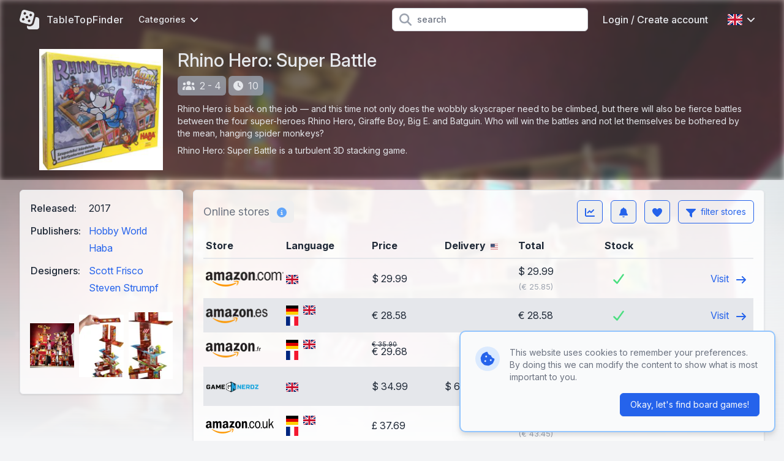

--- FILE ---
content_type: text/html; charset=UTF-8
request_url: https://www.tabletopfinder.eu/en/boardgame/4082/rhino-hero-super-battle
body_size: 15763
content:
<!DOCTYPE html>
<html lang="en">
<head>
    <meta charset="UTF-8" />
    <meta name="viewport" content="width=device-width, initial-scale=1.0" />
    <meta name="theme-color" content="#3182ce" />
    <meta http-equiv="X-UA-Compatible" content="ie=edge">
                        <link rel="alternate" hreflang="de" href="https://www.tabletopfinder.eu/de/boardgame/4082/rhino-hero-super-battle" />
                    <link rel="alternate" hreflang="en" href="https://www.tabletopfinder.eu/en/boardgame/4082/rhino-hero-super-battle" />
                    <link rel="alternate" hreflang="es" href="https://www.tabletopfinder.eu/es/boardgame/4082/rhino-hero-super-battle" />
                    <link rel="alternate" hreflang="fr" href="https://www.tabletopfinder.eu/fr/boardgame/4082/rhino-hero-super-battle" />
                    <link rel="alternate" hreflang="it" href="https://www.tabletopfinder.eu/it/boardgame/4082/rhino-hero-super-battle" />
                    <link rel="alternate" hreflang="nl" href="https://www.tabletopfinder.eu/nl/boardgame/4082/rhino-hero-super-battle" />
                <script type="application/ld+json">{"@context":"https://schema.org","@type":"Product","productID":"4082","name":"Rhino Hero: Super Battle","url":"https://www.tabletopfinder.eu/en/boardgame/4082/rhino-hero-super-battle","image":"https://cdn.anyfinder.eu/assets/C0zpq9pqodvMzuISSlSvc8iKWVqkfCWoUkcGj9tsFaTiFlHUu2m3cAFC8eAhakiN","description":"Rhino Hero is back on the job — and this time not only does the wobbly skyscraper need to be climbed, but there will also be fierce battles between the four super-heroes Rhino Hero, Giraffe Boy, Big E. and Batguin. Who will win the battles and not let themselves be bothered by the mean, hanging spider monkeys? Rhino Hero: Super Battle is a turbulent 3D stacking game.","gtin13":["4010168226484","4010168226477","4010168231617"],"offers":{"@type":"AggregateOffer","highPrice":955,"lowPrice":19.98,"priceCurrency":"EUR","offerCount":21,"offers":[{"@type":"Offer","availability":"https://schema.org/InStock","price":29.68,"priceCurrency":"EUR","itemCondition":"https://schema.org/NewCondition","seller":{"@type":"Organization","name":"Amazon.fr"},"url":"https://www.tabletopfinder.eu/en/boardgame/4082/rhino-hero-super-battle","priceValidUntil":"2026-01-21T18:42:55+01:00"},{"@type":"Offer","availability":"https://schema.org/InStock","price":28.58,"priceCurrency":"EUR","itemCondition":"https://schema.org/NewCondition","seller":{"@type":"Organization","name":"Amazon.es"},"url":"https://www.tabletopfinder.eu/en/boardgame/4082/rhino-hero-super-battle","priceValidUntil":"2026-01-21T18:42:55+01:00"},{"@type":"Offer","availability":"https://schema.org/InStock","price":37.69,"priceCurrency":"GBP","itemCondition":"https://schema.org/NewCondition","seller":{"@type":"Organization","name":"Amazon.co.uk"},"url":"https://www.tabletopfinder.eu/en/boardgame/4082/rhino-hero-super-battle","priceValidUntil":"2026-01-21T18:42:55+01:00"},{"@type":"Offer","availability":"https://schema.org/OutOfStock","price":26.9,"priceCurrency":"EUR","itemCondition":"https://schema.org/NewCondition","seller":{"@type":"Organization","name":"Ludifolie"},"url":"https://www.tabletopfinder.eu/en/boardgame/4082/rhino-hero-super-battle","priceValidUntil":"2026-01-21T18:42:55+01:00"},{"@type":"Offer","availability":"https://schema.org/OutOfStock","price":21.2,"priceCurrency":"EUR","itemCondition":"https://schema.org/NewCondition","seller":{"@type":"Organization","name":"Spelonk"},"url":"https://www.tabletopfinder.eu/en/boardgame/4082/rhino-hero-super-battle","priceValidUntil":"2026-01-21T18:42:55+01:00"},{"@type":"Offer","availability":"https://schema.org/InStock","price":43.93,"priceCurrency":"EUR","itemCondition":"https://schema.org/NewCondition","seller":{"@type":"Organization","name":"Amazon.es"},"url":"https://www.tabletopfinder.eu/en/boardgame/4082/rhino-hero-super-battle","priceValidUntil":"2026-01-21T18:42:55+01:00"},{"@type":"Offer","availability":"https://schema.org/InStock","price":29.99,"priceCurrency":"USD","itemCondition":"https://schema.org/NewCondition","seller":{"@type":"Organization","name":"Amazon.com"},"url":"https://www.tabletopfinder.eu/en/boardgame/4082/rhino-hero-super-battle","priceValidUntil":"2026-01-21T18:42:55+01:00"},{"@type":"Offer","availability":"https://schema.org/InStock","price":37.95,"priceCurrency":"GBP","itemCondition":"https://schema.org/NewCondition","seller":{"@type":"Organization","name":"Amazon.co.uk"},"url":"https://www.tabletopfinder.eu/en/boardgame/4082/rhino-hero-super-battle","priceValidUntil":"2026-01-21T18:42:55+01:00"},{"@type":"Offer","availability":"https://schema.org/OutOfStock","price":29.89,"priceCurrency":"EUR","itemCondition":"https://schema.org/NewCondition","seller":{"@type":"Organization","name":"MagicMerchant IT"},"url":"https://www.tabletopfinder.eu/en/boardgame/4082/rhino-hero-super-battle","priceValidUntil":"2026-01-21T18:42:55+01:00"},{"@type":"Offer","availability":"https://schema.org/InStock","price":32.36,"priceCurrency":"EUR","itemCondition":"https://schema.org/NewCondition","seller":{"@type":"Organization","name":"Juegos De La Mesa Redonda"},"url":"https://www.tabletopfinder.eu/en/boardgame/4082/rhino-hero-super-battle","priceValidUntil":"2026-01-21T18:42:55+01:00"},{"@type":"Offer","availability":"https://schema.org/InStock","price":27.99,"priceCurrency":"EUR","itemCondition":"https://schema.org/NewCondition","seller":{"@type":"Organization","name":"Thalia AT"},"url":"https://www.tabletopfinder.eu/en/boardgame/4082/rhino-hero-super-battle","priceValidUntil":"2026-01-21T18:42:55+01:00"},{"@type":"Offer","availability":"https://schema.org/InStock","price":34.99,"priceCurrency":"USD","itemCondition":"https://schema.org/NewCondition","seller":{"@type":"Organization","name":"Game Nerdz"},"url":"https://www.tabletopfinder.eu/en/boardgame/4082/rhino-hero-super-battle","priceValidUntil":"2026-01-21T18:42:55+01:00"},{"@type":"Offer","availability":"https://schema.org/InStock","price":955,"priceCurrency":"CZK","itemCondition":"https://schema.org/NewCondition","seller":{"@type":"Organization","name":"Tlama Games"},"url":"https://www.tabletopfinder.eu/en/boardgame/4082/rhino-hero-super-battle","priceValidUntil":"2026-01-21T18:42:55+01:00"},{"@type":"Offer","availability":"https://schema.org/OutOfStock","price":29,"priceCurrency":"EUR","itemCondition":"https://schema.org/NewCondition","seller":{"@type":"Organization","name":"The Playground"},"url":"https://www.tabletopfinder.eu/en/boardgame/4082/rhino-hero-super-battle","priceValidUntil":"2026-01-21T18:42:55+01:00"},{"@type":"Offer","availability":"https://schema.org/InStock","price":24.49,"priceCurrency":"EUR","itemCondition":"https://schema.org/NewCondition","seller":{"@type":"Organization","name":"HABA Play DE"},"url":"https://www.tabletopfinder.eu/en/boardgame/4082/rhino-hero-super-battle","priceValidUntil":"2026-01-21T18:42:55+01:00"},{"@type":"Offer","availability":"https://schema.org/InStock","price":19.98,"priceCurrency":"EUR","itemCondition":"https://schema.org/NewCondition","seller":{"@type":"Organization","name":"Idee+Spiel"},"url":"https://www.tabletopfinder.eu/en/boardgame/4082/rhino-hero-super-battle","priceValidUntil":"2026-01-21T18:42:55+01:00"},{"@type":"Offer","availability":"https://schema.org/OutOfStock","price":28.49,"priceCurrency":"EUR","itemCondition":"https://schema.org/NewCondition","seller":{"@type":"Organization","name":"GeneraciónX"},"url":"https://www.tabletopfinder.eu/en/boardgame/4082/rhino-hero-super-battle","priceValidUntil":"2026-01-21T18:42:55+01:00"},{"@type":"Offer","availability":"https://schema.org/InStock","price":28.99,"priceCurrency":"EUR","itemCondition":"https://schema.org/NewCondition","seller":{"@type":"Organization","name":"Thalia DE"},"url":"https://www.tabletopfinder.eu/en/boardgame/4082/rhino-hero-super-battle","priceValidUntil":"2026-01-21T18:42:55+01:00"},{"@type":"Offer","availability":"https://schema.org/InStock","price":38.01,"priceCurrency":"EUR","itemCondition":"https://schema.org/NewCondition","seller":{"@type":"Organization","name":"Hugendubel"},"url":"https://www.tabletopfinder.eu/en/boardgame/4082/rhino-hero-super-battle","priceValidUntil":"2026-01-21T18:42:55+01:00"},{"@type":"Offer","availability":"https://schema.org/InStock","price":860,"priceCurrency":"CZK","itemCondition":"https://schema.org/NewCondition","seller":{"@type":"Organization","name":"RajHracky"},"url":"https://www.tabletopfinder.eu/en/boardgame/4082/rhino-hero-super-battle","priceValidUntil":"2026-01-21T18:42:55+01:00"},{"@type":"Offer","availability":"https://schema.org/InStock","price":34.99,"priceCurrency":"EUR","itemCondition":"https://schema.org/NewCondition","seller":{"@type":"Organization","name":"eBook DE"},"url":"https://www.tabletopfinder.eu/en/boardgame/4082/rhino-hero-super-battle","priceValidUntil":"2026-01-21T18:42:55+01:00"}]},"brand":[{"@type":"Brand","name":"Hobby World"},{"@type":"Brand","name":"Haba"}]}</script>

    <meta name="description" content="Rhino Hero is back on the job — and this time not only does the wobbly skyscraper need to be climbed, but there will also be fierce battles between the four super-heroes Rhino Hero, Giraffe Boy, Big E." />
    <meta name="keywords" content="Rhino Hero: Super Battle, Hobby World, Haba, dice, cards, walls, move, penguin, monkeys, giraffe, floors, stack, rhino, knock down" />

    <meta property="og:type" content="product" />
            <meta property="og:title" content="Rhino Hero: Super Battle" />
        <meta property="twitter:title" content="Rhino Hero: Super Battle">
                <meta property="og:url" content="https://www.tabletopfinder.eu/en/boardgame/4082/rhino-hero-super-battle" />
                <meta property="og:image" content="https://cdn.anyfinder.eu/assets/C0zpq9pqodvMzuISSlSvc8iKWVqkfCWoUkcGj9tsFaTiFlHUu2m3cAFC8eAhakiN" />
        <meta property="twitter:image" content="https://cdn.anyfinder.eu/assets/C0zpq9pqodvMzuISSlSvc8iKWVqkfCWoUkcGj9tsFaTiFlHUu2m3cAFC8eAhakiN">
                <meta property="og:description" content="Rhino Hero is back on the job — and this time not only does the wobbly skyscraper need to be climbed, but there will also be fierce battles between the four super-heroes Rhino Hero, Giraffe Boy, Big E. and Batguin." />
        <title>
                    The best prices today for Rhino Hero: Super Battle - TableTopFinder
            </title>
    <link rel="shortcut icon" href="https://www.tabletopfinder.eu/favicon.ico">
    <link rel="apple-touch-icon" sizes="180x180" href="https://www.tabletopfinder.eu/favicon-180.png">
    <link rel="icon" type="image/png" sizes="32x32" href="https://www.tabletopfinder.eu/favicon-32.png">
    <link rel="icon" type="image/png" sizes="16x16" href="https://www.tabletopfinder.eu/favicon-16.png">
    <link rel="preload" as="style" href="https://www.tabletopfinder.eu/build/assets/app-dbf4c14b.css" /><link rel="stylesheet" href="https://www.tabletopfinder.eu/build/assets/app-dbf4c14b.css" data-navigate-track="reload" />    <style>[x-cloak]{display: none;}</style>
    <link rel="modulepreload" href="https://www.tabletopfinder.eu/build/assets/app-ea6fc8aa.js" /><script type="module" src="https://www.tabletopfinder.eu/build/assets/app-ea6fc8aa.js" data-navigate-track="reload"></script>            <link rel="dns-prefetch" href="//cdn.anyfinder.eu">
        <script src="https://js.sentry-cdn.com/8122e2f7830c0aff164d91b0b0651ad0.min.js" crossorigin="anonymous"></script>
                    <script async src="https://www.googletagmanager.com/gtag/js?id=UA-48163154-8"></script>
            <script>window.dataLayer=window.dataLayer||[];function gtag(){dataLayer.push(arguments)}gtag("js",new Date);gtag("config","UA-48163154-8");</script>
                            <script>(function(w,d,t,r,u){var f,n,i;w[u]=w[u]||[],f=function(){var o={ti:"247005139"};o.q=w[u];w[u]=new UET(o);w[u].push("pageLoad");w[u].push("consent","default",{"ad_storage":"denied"})},n=d.createElement(t),n.src=r,n.async=1,n.onload=n.onreadystatechange=function(){var s=this.readyState;s&&s!=="loaded"&&s!=="complete"||(f(),n.onload=n.onreadystatechange=null)},i=d.getElementsByTagName(t)[0],i.parentNode.insertBefore(n,i)})(window,document,"script","//bat.bing.com/bat.js","uetq");</script>
            </head>
<body
    id="tabletopfinder"
            style="--background-url:url('https://cdn.anyfinder.eu/assets/o1mGNDxLNwFVt7NdU4KIPk5IG33g4n6hIKJa1Dl7GS07a4IaIkxTPxtIIsbxKsyb?blur=2');"
    >
            <div
    id="tabletopfinder-hero"
    class="no-padding backdrop"
>
    <nav id="top" x-data="{catFamOpen:false,languageOpen:false,mobileOpen:false,userOpen:false}">
    <div class="container">
        <div class="flex justify-between h-16">
            <div class="flex px-2 lg:px-0">
                <a href="https://www.tabletopfinder.eu/en" class="brand" title="TableTopFinder">
                    <svg fill="currentColor" xmlns="http://www.w3.org/2000/svg" viewBox="0 0 512 512"><path fill="currentColor" d="M141.4 2.3C103-8 63.5 14.8 53.3 53.2L2.5 242.7C-7.8 281.1 15 320.6 53.4 330.9l189.5 50.8c38.4 10.3 77.9-12.5 88.2-50.9l50.8-189.5c10.3-38.4-12.5-77.9-50.9-88.2L141.4 2.3zm23 205.7a32 32 0 1 1 55.4-32 32 32 0 1 1 -55.4 32zM79.2 220.3a32 32 0 1 1 32 55.4 32 32 0 1 1 -32-55.4zm185 96.4a32 32 0 1 1 -32-55.4 32 32 0 1 1 32 55.4zm9-208.4a32 32 0 1 1 32 55.4 32 32 0 1 1 -32-55.4zm-121 14.4a32 32 0 1 1 -32-55.4 32 32 0 1 1 32 55.4zM418 192L377.4 343.2c-17.2 64-83 102-147 84.9l-38.3-10.3 0 30.2c0 35.3 28.7 64 64 64l192 0c35.3 0 64-28.7 64-64l0-192c0-35.3-28.7-64-64-64L418 192z"/></svg>                                            <span class="hidden md:block">TableTopFinder</span>
                                    </a>
                <div class="nav-items mx-4">
            <div class="dropdown px-2 cursor-pointer" @click="catFamOpen=!catFamOpen" @click.outside="catFamOpen=false">
            <div class="flex items-center text-sm">
                Categories                <svg class="ml-2 w-3 inline-block" fill="currentColor" xmlns="http://www.w3.org/2000/svg" viewBox="0 0 384 512"><path fill="currentColor" d="M169.4 374.6c12.5 12.5 32.8 12.5 45.3 0l160-160c12.5-12.5 12.5-32.8 0-45.3s-32.8-12.5-45.3 0L192 306.7 54.6 169.4c-12.5-12.5-32.8-12.5-45.3 0s-12.5 32.8 0 45.3l160 160z"/></svg>
            </div>
            <div class="dropdown-body w-48 origin-left transition" x-cloak x-show="catFamOpen" x-transition.opacity.scale.duration.300ms>
                                    <a href="https://www.tabletopfinder.eu/en/category/board-games">board games</a>
                                    <a href="https://www.tabletopfinder.eu/en/category/card-games">card games</a>
                                    <a href="https://www.tabletopfinder.eu/en/category/cooperative-games">cooperative games</a>
                                    <a href="https://www.tabletopfinder.eu/en/category/kids-games">kids games</a>
                                    <a href="https://www.tabletopfinder.eu/en/category/party-games">party games</a>
                                    <a href="https://www.tabletopfinder.eu/en/category/strategy-games">strategy games</a>
                                    <a href="https://www.tabletopfinder.eu/en/category/war-games">war games</a>
                            </div>
        </div>
    </div>
            </div>
                            <form action="https://www.tabletopfinder.eu/en/boardgame/search" class="flex-1 flex items-center justify-center px-2 lg:justify-end">
                    <div class="max-w-lg w-full lg:max-w-xs">
                        <div class="relative">
                            <div class="absolute inset-y-0 left-0 pl-3 flex items-center pointer-events-none">
                                <svg class="h-5 w-5 text-gray-400" fill="currentColor" xmlns="http://www.w3.org/2000/svg" viewBox="0 0 512 512"><path fill="currentColor" d="M416 208c0 45.9-14.9 88.3-40 122.7L502.6 457.4c12.5 12.5 12.5 32.8 0 45.3s-32.8 12.5-45.3 0L330.7 376C296.3 401.1 253.9 416 208 416 93.1 416 0 322.9 0 208S93.1 0 208 0 416 93.1 416 208zM208 352a144 144 0 1 0 0-288 144 144 0 1 0 0 288z"/></svg>
                            </div>
                            <input type="search" name="query" maxlength="128" class="pl-10 leading-5 bg-white text-gray-800 placeholder-gray-500 focus:outline-none focus:placeholder-gray-400 sm:text-sm" placeholder="search">
                        </div>
                    </div>
                </form>
                        <div class="flex items-center lg:hidden">
                
                <button class="inline-flex items-center justify-center p-2 rounded-md text-gray-400 hover:text-gray-500 hover:bg-gray-100 focus:outline-none focus:ring-2 focus:ring-inset focus:ring-indigo-500" @click="mobileOpen=!mobileOpen">
                    <span class="sr-only">Open main menu</span>
                    <svg class="h-6 w-6" x-show="!mobileOpen" fill="currentColor" xmlns="http://www.w3.org/2000/svg" viewBox="0 0 448 512"><path fill="currentColor" d="M0 96C0 78.3 14.3 64 32 64l384 0c17.7 0 32 14.3 32 32s-14.3 32-32 32L32 128C14.3 128 0 113.7 0 96zM0 256c0-17.7 14.3-32 32-32l384 0c17.7 0 32 14.3 32 32s-14.3 32-32 32L32 288c-17.7 0-32-14.3-32-32zM448 416c0 17.7-14.3 32-32 32L32 448c-17.7 0-32-14.3-32-32s14.3-32 32-32l384 0c17.7 0 32 14.3 32 32z"/></svg>
                    <svg class="h-6 w-6" x-show="mobileOpen" x-cloak="1" fill="currentColor" xmlns="http://www.w3.org/2000/svg" viewBox="0 0 384 512"><path fill="currentColor" d="M55.1 73.4c-12.5-12.5-32.8-12.5-45.3 0s-12.5 32.8 0 45.3L147.2 256 9.9 393.4c-12.5 12.5-12.5 32.8 0 45.3s32.8 12.5 45.3 0L192.5 301.3 329.9 438.6c12.5 12.5 32.8 12.5 45.3 0s12.5-32.8 0-45.3L237.8 256 375.1 118.6c12.5-12.5 12.5-32.8 0-45.3s-32.8-12.5-45.3 0L192.5 210.7 55.1 73.4z"/></svg>
                </button>
            </div>
                            <div class="nav-items hidden lg:flex items-center" >
                                                                        <a href="https://www.tabletopfinder.eu/en/auth/login" class="px-4">Login / Create account</a>
                                                                                        <div class="dropdown" @click="languageOpen=!languageOpen" @click.outside="languageOpen=false">
                            <div class="flex items-center p-4 cursor-pointer">
                                <img alt="en" class="inline-block" loading="lazy" src="https://cdnjs.cloudflare.com/ajax/libs/flag-icon-css/3.5.0/flags/4x3/gb.svg" title="en" width="24" height="18"/>
                                <svg class="ml-2 w-3 inline-block" fill="currentColor" xmlns="http://www.w3.org/2000/svg" viewBox="0 0 384 512"><path fill="currentColor" d="M169.4 374.6c12.5 12.5 32.8 12.5 45.3 0l160-160c12.5-12.5 12.5-32.8 0-45.3s-32.8-12.5-45.3 0L192 306.7 54.6 169.4c-12.5-12.5-32.8-12.5-45.3 0s-12.5 32.8 0 45.3l160 160z"/></svg>
                            </div>
                            <div class="dropdown-body w-40 transition" x-cloak x-show="languageOpen" x-transition.opacity.scale.duration.300ms>
                                                                                                        <a href="https://www.tabletopfinder.eu/de/boardgame/4082/rhino-hero-super-battle">
                                        <img alt="Deutsch" class="inline-block mr-3" loading="lazy" src="https://cdnjs.cloudflare.com/ajax/libs/flag-icon-css/3.5.0/flags/4x3/de.svg" title="Deutsch" width="24" height="18"/>
 Deutsch
                                    </a>
                                                                                                                                            <a href="https://www.tabletopfinder.eu/es/boardgame/4082/rhino-hero-super-battle">
                                        <img alt="español" class="inline-block mr-3" loading="lazy" src="https://cdnjs.cloudflare.com/ajax/libs/flag-icon-css/3.5.0/flags/4x3/es.svg" title="español" width="24" height="18"/>
 español
                                    </a>
                                                                                                        <a href="https://www.tabletopfinder.eu/fr/boardgame/4082/rhino-hero-super-battle">
                                        <img alt="Français" class="inline-block mr-3" loading="lazy" src="https://cdnjs.cloudflare.com/ajax/libs/flag-icon-css/3.5.0/flags/4x3/fr.svg" title="Français" width="24" height="18"/>
 Français
                                    </a>
                                                                                                        <a href="https://www.tabletopfinder.eu/it/boardgame/4082/rhino-hero-super-battle">
                                        <img alt="Italiano" class="inline-block mr-3" loading="lazy" src="https://cdnjs.cloudflare.com/ajax/libs/flag-icon-css/3.5.0/flags/4x3/it.svg" title="Italiano" width="24" height="18"/>
 Italiano
                                    </a>
                                                                                                        <a href="https://www.tabletopfinder.eu/nl/boardgame/4082/rhino-hero-super-battle">
                                        <img alt="Nederlands" class="inline-block mr-3" loading="lazy" src="https://cdnjs.cloudflare.com/ajax/libs/flag-icon-css/3.5.0/flags/4x3/nl.svg" title="Nederlands" width="24" height="18"/>
 Nederlands
                                    </a>
                                                            </div>
                        </div>
                                    </div>
                    </div>
    </div>
    <div class="nav-mobile" x-cloak x-show="mobileOpen">
            <div class="nav-mobile-items">
                            <a href="https://www.tabletopfinder.eu/en/category/board-games">board games</a>
                            <a href="https://www.tabletopfinder.eu/en/category/card-games">card games</a>
                            <a href="https://www.tabletopfinder.eu/en/category/cooperative-games">cooperative games</a>
                            <a href="https://www.tabletopfinder.eu/en/category/kids-games">kids games</a>
                            <a href="https://www.tabletopfinder.eu/en/category/party-games">party games</a>
                            <a href="https://www.tabletopfinder.eu/en/category/strategy-games">strategy games</a>
                            <a href="https://www.tabletopfinder.eu/en/category/war-games">war games</a>
                    </div>
                <div class="nav-mobile-items pt-3 border-t-2 border-gray-600">
                            <a href="https://www.tabletopfinder.eu/en/auth/login"><div class="inline-block w-8"><svg class="h-4" fill="currentColor" xmlns="http://www.w3.org/2000/svg" viewBox="0 0 448 512"><path fill="currentColor" d="M224 248a120 120 0 1 0 0-240 120 120 0 1 0 0 240zm-29.7 56C95.8 304 16 383.8 16 482.3 16 498.7 29.3 512 45.7 512l356.6 0c16.4 0 29.7-13.3 29.7-29.7 0-98.5-79.8-178.3-178.3-178.3l-59.4 0z"/></svg></div>Login / Create account</a>
                    </div>
                <div class="flex p-3 border-t-2 border-gray-600">
                                            <a href="https://www.tabletopfinder.eu/de/boardgame/4082/rhino-hero-super-battle" class="flex-1 py-3 text-center">
                    <img alt="Deutsch" class="inline-block" loading="lazy" src="https://cdnjs.cloudflare.com/ajax/libs/flag-icon-css/3.5.0/flags/4x3/de.svg" title="Deutsch" width="36" height="27"/>
                </a>
                                                            <a href="https://www.tabletopfinder.eu/es/boardgame/4082/rhino-hero-super-battle" class="flex-1 py-3 text-center">
                    <img alt="español" class="inline-block" loading="lazy" src="https://cdnjs.cloudflare.com/ajax/libs/flag-icon-css/3.5.0/flags/4x3/es.svg" title="español" width="36" height="27"/>
                </a>
                                            <a href="https://www.tabletopfinder.eu/fr/boardgame/4082/rhino-hero-super-battle" class="flex-1 py-3 text-center">
                    <img alt="Français" class="inline-block" loading="lazy" src="https://cdnjs.cloudflare.com/ajax/libs/flag-icon-css/3.5.0/flags/4x3/fr.svg" title="Français" width="36" height="27"/>
                </a>
                                            <a href="https://www.tabletopfinder.eu/it/boardgame/4082/rhino-hero-super-battle" class="flex-1 py-3 text-center">
                    <img alt="Italiano" class="inline-block" loading="lazy" src="https://cdnjs.cloudflare.com/ajax/libs/flag-icon-css/3.5.0/flags/4x3/it.svg" title="Italiano" width="36" height="27"/>
                </a>
                                            <a href="https://www.tabletopfinder.eu/nl/boardgame/4082/rhino-hero-super-battle" class="flex-1 py-3 text-center">
                    <img alt="Nederlands" class="inline-block" loading="lazy" src="https://cdnjs.cloudflare.com/ajax/libs/flag-icon-css/3.5.0/flags/4x3/nl.svg" title="Nederlands" width="36" height="27"/>
                </a>
                    </div>
    
</div>
</nav>
    <div class="content container"><div id="product-header" class="container flex flex-col lg:flex-row -mx-4 lg:mx-0">
            <div class="w-full lg:w-1/5 lg:pr-4 mb-2 sm:mb-0">
            <picture>
        <source srcset="https://cdn.anyfinder.eu/assets/C0zpq9pqodvMzuISSlSvc8iKWVqkfCWoUkcGj9tsFaTiFlHUu2m3cAFC8eAhakiN?height=200&amp;output=webp" type="image/webp"/>
        <img alt="Rhino Hero: Super Battle" height="200" width="202" src="https://cdn.anyfinder.eu/assets/C0zpq9pqodvMzuISSlSvc8iKWVqkfCWoUkcGj9tsFaTiFlHUu2m3cAFC8eAhakiN?height=200" title="Rhino Hero: Super Battle" />
    </picture>
        </div>
        <div class="w-full lg:flex-1">
            <h1 class="text-3xl font-medium mb-2">Rhino Hero: Super Battle</h1>
                            <div class="tag" title="players" aria-hidden="true">
                    <svg fill="currentColor" xmlns="http://www.w3.org/2000/svg" viewBox="0 0 640 512"><path fill="currentColor" d="M320 16a104 104 0 1 1 0 208 104 104 0 1 1 0-208zM96 88a72 72 0 1 1 0 144 72 72 0 1 1 0-144zM0 416c0-70.7 57.3-128 128-128 12.8 0 25.2 1.9 36.9 5.4-32.9 36.8-52.9 85.4-52.9 138.6l0 16c0 11.4 2.4 22.2 6.7 32L32 480c-17.7 0-32-14.3-32-32l0-32zm521.3 64c4.3-9.8 6.7-20.6 6.7-32l0-16c0-53.2-20-101.8-52.9-138.6 11.7-3.5 24.1-5.4 36.9-5.4 70.7 0 128 57.3 128 128l0 32c0 17.7-14.3 32-32 32l-86.7 0zM472 160a72 72 0 1 1 144 0 72 72 0 1 1 -144 0zM160 432c0-88.4 71.6-160 160-160s160 71.6 160 160l0 16c0 17.7-14.3 32-32 32l-256 0c-17.7 0-32-14.3-32-32l0-16z"/></svg>2 - 4
                </div>
                            <div class="tag" title="time" aria-hidden="true">
                    <svg fill="currentColor" xmlns="http://www.w3.org/2000/svg" viewBox="0 0 512 512"><path fill="currentColor" d="M256 0a256 256 0 1 1 0 512 256 256 0 1 1 0-512zM232 120l0 136c0 8 4 15.5 10.7 20l96 64c11 7.4 25.9 4.4 33.3-6.7s4.4-25.9-6.7-33.3L280 243.2 280 120c0-13.3-10.7-24-24-24s-24 10.7-24 24z"/></svg>10
                </div>
                                        <div class="mt-3 text-sm markdown">
                                            <p>Rhino Hero is back on the job — and this time not only does the wobbly skyscraper need to be climbed, but there will also be fierce battles between the four super-heroes Rhino Hero, Giraffe Boy, Big E. and Batguin. Who will win the battles and not let themselves be bothered by the mean, hanging spider monkeys?</p>
<p>Rhino Hero: Super Battle is a turbulent 3D stacking game.</p>
                                    </div>
                    </div>
    </div></div>
</div>
    <div class="container mt-4">
        <div class="flex flex-col-reverse lg:flex-row">
            <div class="w-full lg:w-3/10 lg:pr-4">
                <div class="box" id="product-properties">
        <div class="body "><table>
                                                    <tr>
                                <th>Released:</th>
                                <td class="pb-3">
                                                                        2017
                                </td>
                            </tr>
                                                <tr>
        <th>Publishers:</th>
        <td class="pb-3">
            <ul >
                    <li  class="pb-1">
                <a href="https://www.tabletopfinder.eu/en/company/hobby-world" class="block py-2 lg:inline truncate " title="Hobby World">Hobby World</a>
            </li>
                    <li  class="">
                <a href="https://www.tabletopfinder.eu/en/company/haba" class="block py-2 lg:inline truncate " title="Haba">Haba</a>
            </li>
                    </ul>
        </td>
    </tr>
    <tr>
        <th>Designers:</th>
        <td class="pb-3">
            <ul >
                    <li  class="pb-1">
                <a href="https://www.tabletopfinder.eu/en/person/scott-frisco" class="block py-2 lg:inline truncate " title="Scott Frisco">Scott Frisco</a>
            </li>
                    <li  class="">
                <a href="https://www.tabletopfinder.eu/en/person/steven-strumpf" class="block py-2 lg:inline truncate " title="Steven Strumpf">Steven Strumpf</a>
            </li>
                    </ul>
        </td>
    </tr>
                    </table>
                                            <div id="product-gallery" x-data="{activeAsset:null}">
                                                            <div class="asset" @click="activeAsset=0">
                                    <picture>
        <source srcset="https://cdn.anyfinder.eu/assets/o1mGNDxLNwFVt7NdU4KIPk5IG33g4n6hIKJa1Dl7GS07a4IaIkxTPxtIIsbxKsyb?height=128&amp;output=webp" type="image/webp"/>
        <img alt="Rhino Hero: Super Battle gameplay" height="128" width="128" src="https://cdn.anyfinder.eu/assets/o1mGNDxLNwFVt7NdU4KIPk5IG33g4n6hIKJa1Dl7GS07a4IaIkxTPxtIIsbxKsyb?height=128" loading="lazy" title="Rhino Hero: Super Battle gameplay" />
    </picture>
                                </div>
                                <div x-cloak x-show="activeAsset===0"
     x-transition.opacity.duration.300ms
     class="fixed inset-0 z-top bg-gray-500 transition-opacity bg-opacity-75 flex items-center"
     @click.self="activeAsset=null"
>
    <div class="box modal text-base">
            <div class="title title-font"><div class="flex-initial">Rhino Hero: Super Battle gameplay</div>
                                        <div @click="activeAsset=null" class="close"><svg fill="currentColor" xmlns="http://www.w3.org/2000/svg" viewBox="0 0 384 512"><path fill="currentColor" d="M55.1 73.4c-12.5-12.5-32.8-12.5-45.3 0s-12.5 32.8 0 45.3L147.2 256 9.9 393.4c-12.5 12.5-12.5 32.8 0 45.3s32.8 12.5 45.3 0L192.5 301.3 329.9 438.6c12.5 12.5 32.8 12.5 45.3 0s12.5-32.8 0-45.3L237.8 256 375.1 118.6c12.5-12.5 12.5-32.8 0-45.3s-32.8-12.5-45.3 0L192.5 210.7 55.1 73.4z"/></svg></div></div>
        <div class="body "><div class="relative">
                                                                                <picture>
        <source srcset="https://cdn.anyfinder.eu/assets/o1mGNDxLNwFVt7NdU4KIPk5IG33g4n6hIKJa1Dl7GS07a4IaIkxTPxtIIsbxKsyb?height=768&amp;output=webp" type="image/webp"/>
        <img alt="Rhino Hero: Super Battle gameplay" height="768" width="768" src="https://cdn.anyfinder.eu/assets/o1mGNDxLNwFVt7NdU4KIPk5IG33g4n6hIKJa1Dl7GS07a4IaIkxTPxtIIsbxKsyb?height=768" loading="lazy" title="Rhino Hero: Super Battle gameplay" />
    </picture>
                                                                                    <button class="next" @click="activeAsset+=1"><svg class="h-16" fill="currentColor" xmlns="http://www.w3.org/2000/svg" viewBox="0 0 256 512"><path fill="currentColor" d="M247.1 233.4c12.5 12.5 12.5 32.8 0 45.3l-160 160c-12.5 12.5-32.8 12.5-45.3 0s-12.5-32.8 0-45.3L179.2 256 41.9 118.6c-12.5-12.5-12.5-32.8 0-45.3s32.8-12.5 45.3 0l160 160z"/></svg></button>
                                                                            </div></div>
    </div>
</div>
                                                            <div class="asset" @click="activeAsset=1">
                                    <picture>
        <source srcset="https://cdn.anyfinder.eu/assets/fq8nkxw9VHdA3JlduU8Shz4BknoFhzmlT8vQJVDbh0ftdRjzSMrP8Hs6uqndv1Pv?height=128&amp;output=webp" type="image/webp"/>
        <img alt="Rhino Hero: Super Battle components" height="128" width="91" src="https://cdn.anyfinder.eu/assets/fq8nkxw9VHdA3JlduU8Shz4BknoFhzmlT8vQJVDbh0ftdRjzSMrP8Hs6uqndv1Pv?height=128" loading="lazy" title="Rhino Hero: Super Battle components" />
    </picture>
                                </div>
                                <div x-cloak x-show="activeAsset===1"
     x-transition.opacity.duration.300ms
     class="fixed inset-0 z-top bg-gray-500 transition-opacity bg-opacity-75 flex items-center"
     @click.self="activeAsset=null"
>
    <div class="box modal text-base">
            <div class="title title-font"><div class="flex-initial">Rhino Hero: Super Battle components</div>
                                        <div @click="activeAsset=null" class="close"><svg fill="currentColor" xmlns="http://www.w3.org/2000/svg" viewBox="0 0 384 512"><path fill="currentColor" d="M55.1 73.4c-12.5-12.5-32.8-12.5-45.3 0s-12.5 32.8 0 45.3L147.2 256 9.9 393.4c-12.5 12.5-12.5 32.8 0 45.3s32.8 12.5 45.3 0L192.5 301.3 329.9 438.6c12.5 12.5 32.8 12.5 45.3 0s12.5-32.8 0-45.3L237.8 256 375.1 118.6c12.5-12.5 12.5-32.8 0-45.3s-32.8-12.5-45.3 0L192.5 210.7 55.1 73.4z"/></svg></div></div>
        <div class="body "><div class="relative">
                                                                                    <button class="prev" @click="activeAsset-=1"><svg class="h-16" fill="currentColor" xmlns="http://www.w3.org/2000/svg" viewBox="0 0 256 512"><path fill="currentColor" d="M9.4 233.4c-12.5 12.5-12.5 32.8 0 45.3l160 160c12.5 12.5 32.8 12.5 45.3 0s12.5-32.8 0-45.3L77.3 256 214.6 118.6c12.5-12.5 12.5-32.8 0-45.3s-32.8-12.5-45.3 0l-160 160z"/></svg></button>
                                                                                <picture>
        <source srcset="https://cdn.anyfinder.eu/assets/fq8nkxw9VHdA3JlduU8Shz4BknoFhzmlT8vQJVDbh0ftdRjzSMrP8Hs6uqndv1Pv?height=768&amp;output=webp" type="image/webp"/>
        <img alt="Rhino Hero: Super Battle components" height="768" width="545" src="https://cdn.anyfinder.eu/assets/fq8nkxw9VHdA3JlduU8Shz4BknoFhzmlT8vQJVDbh0ftdRjzSMrP8Hs6uqndv1Pv?height=768" loading="lazy" title="Rhino Hero: Super Battle components" />
    </picture>
                                                                                    <button class="next" @click="activeAsset+=1"><svg class="h-16" fill="currentColor" xmlns="http://www.w3.org/2000/svg" viewBox="0 0 256 512"><path fill="currentColor" d="M247.1 233.4c12.5 12.5 12.5 32.8 0 45.3l-160 160c-12.5 12.5-32.8 12.5-45.3 0s-12.5-32.8 0-45.3L179.2 256 41.9 118.6c-12.5-12.5-12.5-32.8 0-45.3s32.8-12.5 45.3 0l160 160z"/></svg></button>
                                                                            </div></div>
    </div>
</div>
                                                            <div class="asset" @click="activeAsset=2">
                                    <picture>
        <source srcset="https://cdn.anyfinder.eu/assets/xQNzEvNCcHo8aq9bay3VEV5Iut1kyr3601hjQxHfnsjNeoLSdijNJkykkCFnhvH3?height=128&amp;output=webp" type="image/webp"/>
        <img alt="Rhino Hero: Super Battle components" height="128" width="86" src="https://cdn.anyfinder.eu/assets/xQNzEvNCcHo8aq9bay3VEV5Iut1kyr3601hjQxHfnsjNeoLSdijNJkykkCFnhvH3?height=128" loading="lazy" title="Rhino Hero: Super Battle components" />
    </picture>
                                </div>
                                <div x-cloak x-show="activeAsset===2"
     x-transition.opacity.duration.300ms
     class="fixed inset-0 z-top bg-gray-500 transition-opacity bg-opacity-75 flex items-center"
     @click.self="activeAsset=null"
>
    <div class="box modal text-base">
            <div class="title title-font"><div class="flex-initial">Rhino Hero: Super Battle components</div>
                                        <div @click="activeAsset=null" class="close"><svg fill="currentColor" xmlns="http://www.w3.org/2000/svg" viewBox="0 0 384 512"><path fill="currentColor" d="M55.1 73.4c-12.5-12.5-32.8-12.5-45.3 0s-12.5 32.8 0 45.3L147.2 256 9.9 393.4c-12.5 12.5-12.5 32.8 0 45.3s32.8 12.5 45.3 0L192.5 301.3 329.9 438.6c12.5 12.5 32.8 12.5 45.3 0s12.5-32.8 0-45.3L237.8 256 375.1 118.6c12.5-12.5 12.5-32.8 0-45.3s-32.8-12.5-45.3 0L192.5 210.7 55.1 73.4z"/></svg></div></div>
        <div class="body "><div class="relative">
                                                                                    <button class="prev" @click="activeAsset-=1"><svg class="h-16" fill="currentColor" xmlns="http://www.w3.org/2000/svg" viewBox="0 0 256 512"><path fill="currentColor" d="M9.4 233.4c-12.5 12.5-12.5 32.8 0 45.3l160 160c12.5 12.5 32.8 12.5 45.3 0s12.5-32.8 0-45.3L77.3 256 214.6 118.6c12.5-12.5 12.5-32.8 0-45.3s-32.8-12.5-45.3 0l-160 160z"/></svg></button>
                                                                                <picture>
        <source srcset="https://cdn.anyfinder.eu/assets/xQNzEvNCcHo8aq9bay3VEV5Iut1kyr3601hjQxHfnsjNeoLSdijNJkykkCFnhvH3?height=768&amp;output=webp" type="image/webp"/>
        <img alt="Rhino Hero: Super Battle components" height="768" width="515" src="https://cdn.anyfinder.eu/assets/xQNzEvNCcHo8aq9bay3VEV5Iut1kyr3601hjQxHfnsjNeoLSdijNJkykkCFnhvH3?height=768" loading="lazy" title="Rhino Hero: Super Battle components" />
    </picture>
                                                                            </div></div>
    </div>
</div>
                                                    </div></div>
    </div>
            </div>
            <div class="w-full">
                <div class="box mb-4" id="product-prices" x-data="{&quot;expanded&quot;:false,&quot;infoModal&quot;:false,&quot;listModal&quot;:false,&quot;settingsModal&quot;:false,&quot;subscribeModal&quot;:false,&quot;priceHistoryModal&quot;:false,&quot;version&quot;:null,&quot;rowIndex&quot;:0,&quot;mobileRowIndex&quot;:0}">
            <div class="title title-font"><div class="flex flex-initial items-center">
                Online stores                <button class="btn  border-0 text-blue-400 hover:text-blue-600 hidden md:inline-block" @click.prevent="infoModal=true" title="Online storesinfo" x-cloak="x-cloak"><svg class="inline-block h-4 w-4" fill="currentColor" xmlns="http://www.w3.org/2000/svg" viewBox="0 0 512 512"><path fill="currentColor" d="M256 512a256 256 0 1 0 0-512 256 256 0 1 0 0 512zM224 160a32 32 0 1 1 64 0 32 32 0 1 1 -64 0zm-8 64l48 0c13.3 0 24 10.7 24 24l0 88 8 0c13.3 0 24 10.7 24 24s-10.7 24-24 24l-80 0c-13.3 0-24-10.7-24-24s10.7-24 24-24l24 0 0-64-24 0c-13.3 0-24-10.7-24-24s10.7-24 24-24z"/></svg></button>
            </div>
            <div class="flex-initial ml-auto">
                <button class="btn  border-blue-600 text-blue-600 hover:bg-blue-600 hover:text-gray-50 relative mr-2" title="price history" rel="noindex" @click.prevent="priceHistoryModal=true" x-cloak="x-cloak"><svg class="inline-block h-4 w-4" fill="currentColor" xmlns="http://www.w3.org/2000/svg" viewBox="0 0 512 512"><path fill="currentColor" d="M64 64c0-17.7-14.3-32-32-32S0 46.3 0 64L0 400c0 44.2 35.8 80 80 80l400 0c17.7 0 32-14.3 32-32s-14.3-32-32-32L80 416c-8.8 0-16-7.2-16-16L64 64zm406.6 86.6c12.5-12.5 12.5-32.8 0-45.3s-32.8-12.5-45.3 0L320 210.7 262.6 153.4c-12.5-12.5-32.8-12.5-45.3 0l-96 96c-12.5 12.5-12.5 32.8 0 45.3s32.8 12.5 45.3 0l73.4-73.4 57.4 57.4c12.5 12.5 32.8 12.5 45.3 0l128-128z"/></svg></button>
                                    <button class="btn  border-blue-600 text-blue-600 hover:bg-blue-600 hover:text-gray-50 relative mr-2" title="Subscribe to board game" rel="noindex" @click.prevent="subscribeModal=true" x-cloak="x-cloak"><svg class="inline-block h-4 w-4" fill="currentColor" xmlns="http://www.w3.org/2000/svg" viewBox="0 0 448 512"><path fill="currentColor" d="M224 0c-17.7 0-32 14.3-32 32l0 3.2C119 50 64 114.6 64 192l0 21.7c0 48.1-16.4 94.8-46.4 132.4L7.8 358.3C2.7 364.6 0 372.4 0 380.5 0 400.1 15.9 416 35.5 416l376.9 0c19.6 0 35.5-15.9 35.5-35.5 0-8.1-2.7-15.9-7.8-22.2l-9.8-12.2C400.4 308.5 384 261.8 384 213.7l0-21.7c0-77.4-55-142-128-156.8l0-3.2c0-17.7-14.3-32-32-32zM162 464c7.1 27.6 32.2 48 62 48s54.9-20.4 62-48l-124 0z"/></svg></button>
                    <button class="btn  border-blue-600 text-blue-600 hover:bg-blue-600 hover:text-gray-50 relative mr-2" title="Add to board game list" rel="noindex" @click.prevent="listModal=true" x-cloak="x-cloak"><svg class="inline-block h-4 w-4" fill="currentColor" xmlns="http://www.w3.org/2000/svg" viewBox="0 0 512 512"><path fill="currentColor" d="M241 87.1l15 20.7 15-20.7C296 52.5 336.2 32 378.9 32 452.4 32 512 91.6 512 165.1l0 2.6c0 112.2-139.9 242.5-212.9 298.2-12.4 9.4-27.6 14.1-43.1 14.1s-30.8-4.6-43.1-14.1C139.9 410.2 0 279.9 0 167.7l0-2.6C0 91.6 59.6 32 133.1 32 175.8 32 216 52.5 241 87.1z"/></svg></button>
                                <a href="https://www.tabletopfinder.eu/en/visitor/settings?returnTo=en%2Fboardgame%2F4082%2Frhino-hero-super-battle" class="btn  border-blue-600 text-blue-600 hover:bg-blue-600 hover:text-gray-50" rel="noindex" @click.prevent="settingsModal=true" title="filter stores"><svg class="inline-block h-4 w-4 mr-1" fill="currentColor" xmlns="http://www.w3.org/2000/svg" viewBox="0 0 512 512"><path fill="currentColor" d="M32 64C19.1 64 7.4 71.8 2.4 83.8S.2 109.5 9.4 118.6L192 301.3 192 416c0 8.5 3.4 16.6 9.4 22.6l64 64c9.2 9.2 22.9 11.9 34.9 6.9S320 492.9 320 480l0-178.7 182.6-182.6c9.2-9.2 11.9-22.9 6.9-34.9S492.9 64 480 64L32 64z"/></svg>
                    <span class="hidden lg:inline">filter stores</span></a>
            </div></div>
        <div class="body "><table class="price-grid desktop">
            <thead>
                <tr>
                    <th>Store</th>
                                            <th class="language">Language</th>
                                                            <th>Price</th>
                                            <th class="whitespace-nowrap">
                            Delivery                            <a href="https://www.tabletopfinder.eu/en/visitor/settings?returnTo=en%2Fboardgame%2F4082%2Frhino-hero-super-battle">
                                <img alt="us" class="inline-block inline-block h-4 w-4 pl-1" loading="lazy" src="https://cdnjs.cloudflare.com/ajax/libs/flag-icon-css/3.5.0/flags/4x3/us.svg" title="us"/>
                            </a>
                        </th>
                        <th>Total</th>
                                        <th class="icon">Stock</th>
                    <th class="out">&nbsp;</th>
                </tr>
            </thead>
            <tbody>
                                    <tr
                        @click.stop="openUrl($event.target, $refs.N1186172.href)"
                        x-show="true"
                    >
                        <td class="store">
                            <a href="https://www.tabletopfinder.eu/en/boardgame/out/1186172" target="_blank">
                                                                    <picture>
        <source srcset="https://cdn.anyfinder.eu/assets/g3kd3w5ZoCpFOzAwBykOxeThoWtqHJW87dYfyk0FutKZJ694rPSiJLamSUJRU2SM?height=24&amp;output=webp" type="image/webp"/>
        <img alt="Amazon.com" height="24" width="127" src="https://cdn.anyfinder.eu/assets/g3kd3w5ZoCpFOzAwBykOxeThoWtqHJW87dYfyk0FutKZJ694rPSiJLamSUJRU2SM?height=24" loading="lazy" class="inline-block" title="Amazon.com" />
    </picture>
                                                                                                </a>
                        </td>
                                                    <td class="language">
                                                                                                            <img alt="en" class="inline-block mr-1" loading="lazy" src="https://cdnjs.cloudflare.com/ajax/libs/flag-icon-css/3.5.0/flags/4x3/gb.svg" title="en" width="20" height="15"/>
                                                                                                </td>
                                                                        <td>
                                                        &dollar;&nbsp;29.99                                                    </td>
                                                    <td></td>
                            <td>
                                &dollar;&nbsp;29.99                                                                    <small class="text-gray-400">(&euro;&nbsp;25.85)</small>
                                                            </td>
                                                <td class="icon">
                                                            <svg class="w-5 h-5 text-green-400 mx-auto" fill="currentColor" xmlns="http://www.w3.org/2000/svg" viewBox="0 0 448 512"><path fill="currentColor" d="M434.8 70.1c14.3 10.4 17.5 30.4 7.1 44.7l-256 352c-5.5 7.6-14 12.3-23.4 13.1s-18.5-2.7-25.1-9.3l-128-128c-12.5-12.5-12.5-32.8 0-45.3s32.8-12.5 45.3 0l101.5 101.5 234-321.7c10.4-14.3 30.4-17.5 44.7-7.1z"/></svg>
                                                    </td>
                        <td class="out">
                            <a x-ref="N1186172" href="https://www.tabletopfinder.eu/en/boardgame/out/1186172" target="_blank" rel="nofollow noindex">
                                Visit <svg fill="currentColor" xmlns="http://www.w3.org/2000/svg" viewBox="0 0 512 512"><path fill="currentColor" d="M502.6 278.6c12.5-12.5 12.5-32.8 0-45.3l-160-160c-12.5-12.5-32.8-12.5-45.3 0s-12.5 32.8 0 45.3L402.7 224 32 224c-17.7 0-32 14.3-32 32s14.3 32 32 32l370.7 0-105.4 105.4c-12.5 12.5-12.5 32.8 0 45.3s32.8 12.5 45.3 0l160-160z"/></svg>
                            </a>
                        </td>
                    </tr>
                                    <tr
                        @click.stop="openUrl($event.target, $refs.N316473.href)"
                        x-show="true"
                    >
                        <td class="store">
                            <a href="https://www.tabletopfinder.eu/en/boardgame/out/316473" target="_blank">
                                                                    <picture>
        <source srcset="https://cdn.anyfinder.eu/assets/amazones0gxjmTpnb2G4fGrR6ucZEQYSJjsEIsCMtsHJNJsPf9NYRNYbFIR0000e?height=24&amp;output=webp" type="image/webp"/>
        <img alt="Amazon.es" height="24" width="101" src="https://cdn.anyfinder.eu/assets/amazones0gxjmTpnb2G4fGrR6ucZEQYSJjsEIsCMtsHJNJsPf9NYRNYbFIR0000e?height=24" loading="lazy" class="inline-block" title="Amazon.es" />
    </picture>
                                                                                                </a>
                        </td>
                                                    <td class="language">
                                                                    <div class="flex flex-col">
                                        <div class="flex-1">
                                                                                            <img alt="de" class="inline-block mr-1 mb-1" loading="lazy" src="https://cdnjs.cloudflare.com/ajax/libs/flag-icon-css/3.5.0/flags/4x3/de.svg" title="de" width="20" height="15"/>
                                                                                                                                            <img alt="en" class="inline-block mr-1 mb-1" loading="lazy" src="https://cdnjs.cloudflare.com/ajax/libs/flag-icon-css/3.5.0/flags/4x3/gb.svg" title="en" width="20" height="15"/>
                                                                                                    </div><div class="flex-1 -mt-2">
                                                                                                                                            <img alt="fr" class="inline-block mr-1" loading="lazy" src="https://cdnjs.cloudflare.com/ajax/libs/flag-icon-css/3.5.0/flags/4x3/fr.svg" title="fr" width="20" height="15"/>
                                                                                                                                    </div>
                                    </div>
                                                            </td>
                                                                        <td>
                                                        &euro;&nbsp;28.58                                                    </td>
                                                    <td></td>
                            <td>
                                &euro;&nbsp;28.58                                                            </td>
                                                <td class="icon">
                                                            <svg class="w-5 h-5 text-green-400 mx-auto" fill="currentColor" xmlns="http://www.w3.org/2000/svg" viewBox="0 0 448 512"><path fill="currentColor" d="M434.8 70.1c14.3 10.4 17.5 30.4 7.1 44.7l-256 352c-5.5 7.6-14 12.3-23.4 13.1s-18.5-2.7-25.1-9.3l-128-128c-12.5-12.5-12.5-32.8 0-45.3s32.8-12.5 45.3 0l101.5 101.5 234-321.7c10.4-14.3 30.4-17.5 44.7-7.1z"/></svg>
                                                    </td>
                        <td class="out">
                            <a x-ref="N316473" href="https://www.tabletopfinder.eu/en/boardgame/out/316473" target="_blank" rel="nofollow noindex">
                                Visit <svg fill="currentColor" xmlns="http://www.w3.org/2000/svg" viewBox="0 0 512 512"><path fill="currentColor" d="M502.6 278.6c12.5-12.5 12.5-32.8 0-45.3l-160-160c-12.5-12.5-32.8-12.5-45.3 0s-12.5 32.8 0 45.3L402.7 224 32 224c-17.7 0-32 14.3-32 32s14.3 32 32 32l370.7 0-105.4 105.4c-12.5 12.5-12.5 32.8 0 45.3s32.8 12.5 45.3 0l160-160z"/></svg>
                            </a>
                        </td>
                    </tr>
                                    <tr
                        @click.stop="openUrl($event.target, $refs.N316459.href)"
                        x-show="true"
                    >
                        <td class="store">
                            <a href="https://www.tabletopfinder.eu/en/boardgame/out/316459" target="_blank">
                                                                    <picture>
        <source srcset="https://cdn.anyfinder.eu/assets/2c624232cdd221771294dfbb310aca000a0df6ac8b66b696d90ef06fdefb64a5?height=24&amp;output=webp" type="image/webp"/>
        <img alt="Amazon.fr" height="24" width="90" src="https://cdn.anyfinder.eu/assets/2c624232cdd221771294dfbb310aca000a0df6ac8b66b696d90ef06fdefb64a5?height=24" loading="lazy" class="inline-block" title="Amazon.fr" />
    </picture>
                                                                                                </a>
                        </td>
                                                    <td class="language">
                                                                    <div class="flex flex-col">
                                        <div class="flex-1">
                                                                                            <img alt="de" class="inline-block mr-1 mb-1" loading="lazy" src="https://cdnjs.cloudflare.com/ajax/libs/flag-icon-css/3.5.0/flags/4x3/de.svg" title="de" width="20" height="15"/>
                                                                                                                                            <img alt="en" class="inline-block mr-1 mb-1" loading="lazy" src="https://cdnjs.cloudflare.com/ajax/libs/flag-icon-css/3.5.0/flags/4x3/gb.svg" title="en" width="20" height="15"/>
                                                                                                    </div><div class="flex-1 -mt-2">
                                                                                                                                            <img alt="fr" class="inline-block mr-1" loading="lazy" src="https://cdnjs.cloudflare.com/ajax/libs/flag-icon-css/3.5.0/flags/4x3/fr.svg" title="fr" width="20" height="15"/>
                                                                                                                                    </div>
                                    </div>
                                                            </td>
                                                                        <td class=&quot;no-padding&quot;>
                                                            <small class="price-old">
                                    &euro;&nbsp;35.90                                </small>
                                                        &euro;&nbsp;29.68                                                    </td>
                                                    <td></td>
                            <td>
                                &euro;&nbsp;29.68                                                            </td>
                                                <td class="icon">
                                                            <svg class="w-5 h-5 text-green-400 mx-auto" fill="currentColor" xmlns="http://www.w3.org/2000/svg" viewBox="0 0 448 512"><path fill="currentColor" d="M434.8 70.1c14.3 10.4 17.5 30.4 7.1 44.7l-256 352c-5.5 7.6-14 12.3-23.4 13.1s-18.5-2.7-25.1-9.3l-128-128c-12.5-12.5-12.5-32.8 0-45.3s32.8-12.5 45.3 0l101.5 101.5 234-321.7c10.4-14.3 30.4-17.5 44.7-7.1z"/></svg>
                                                    </td>
                        <td class="out">
                            <a x-ref="N316459" href="https://www.tabletopfinder.eu/en/boardgame/out/316459" target="_blank" rel="nofollow noindex">
                                Visit <svg fill="currentColor" xmlns="http://www.w3.org/2000/svg" viewBox="0 0 512 512"><path fill="currentColor" d="M502.6 278.6c12.5-12.5 12.5-32.8 0-45.3l-160-160c-12.5-12.5-32.8-12.5-45.3 0s-12.5 32.8 0 45.3L402.7 224 32 224c-17.7 0-32 14.3-32 32s14.3 32 32 32l370.7 0-105.4 105.4c-12.5 12.5-12.5 32.8 0 45.3s32.8 12.5 45.3 0l160-160z"/></svg>
                            </a>
                        </td>
                    </tr>
                                    <tr
                        @click.stop="openUrl($event.target, $refs.N2248135.href)"
                        x-show="true"
                    >
                        <td class="store">
                            <a href="https://www.tabletopfinder.eu/en/boardgame/out/2248135" target="_blank">
                                                                    <picture>
        <source srcset="https://cdn.anyfinder.eu/assets/gamenerdzb6e669ac32a6dd5e1b2cb63333d8b004f9696447aee2d422ce63764?height=24&amp;output=webp" type="image/webp"/>
        <img alt="Game Nerdz" height="24" width="87" src="https://cdn.anyfinder.eu/assets/gamenerdzb6e669ac32a6dd5e1b2cb63333d8b004f9696447aee2d422ce63764?height=24" loading="lazy" class="inline-block" title="Game Nerdz" />
    </picture>
                                                                                                </a>
                        </td>
                                                    <td class="language">
                                                                                                            <img alt="en" class="inline-block mr-1" loading="lazy" src="https://cdnjs.cloudflare.com/ajax/libs/flag-icon-css/3.5.0/flags/4x3/gb.svg" title="en" width="20" height="15"/>
                                                                                                </td>
                                                                        <td>
                                                        &dollar;&nbsp;34.99                                                    </td>
                                                    <td>&dollar;&nbsp;6.00</td>
                            <td>
                                &dollar;&nbsp;40.99                                                                    <small class="text-gray-400">(&euro;&nbsp;35.33)</small>
                                                            </td>
                                                <td class="icon">
                                                            <svg class="w-5 h-5 text-green-400 mx-auto" fill="currentColor" xmlns="http://www.w3.org/2000/svg" viewBox="0 0 448 512"><path fill="currentColor" d="M434.8 70.1c14.3 10.4 17.5 30.4 7.1 44.7l-256 352c-5.5 7.6-14 12.3-23.4 13.1s-18.5-2.7-25.1-9.3l-128-128c-12.5-12.5-12.5-32.8 0-45.3s32.8-12.5 45.3 0l101.5 101.5 234-321.7c10.4-14.3 30.4-17.5 44.7-7.1z"/></svg>
                                                    </td>
                        <td class="out">
                            <a x-ref="N2248135" href="https://www.tabletopfinder.eu/en/boardgame/out/2248135" target="_blank" rel="nofollow noindex">
                                Visit <svg fill="currentColor" xmlns="http://www.w3.org/2000/svg" viewBox="0 0 512 512"><path fill="currentColor" d="M502.6 278.6c12.5-12.5 12.5-32.8 0-45.3l-160-160c-12.5-12.5-32.8-12.5-45.3 0s-12.5 32.8 0 45.3L402.7 224 32 224c-17.7 0-32 14.3-32 32s14.3 32 32 32l370.7 0-105.4 105.4c-12.5 12.5-12.5 32.8 0 45.3s32.8 12.5 45.3 0l160-160z"/></svg>
                            </a>
                        </td>
                    </tr>
                                    <tr
                        @click.stop="openUrl($event.target, $refs.N690184.href)"
                        x-show="true"
                    >
                        <td class="store">
                            <a href="https://www.tabletopfinder.eu/en/boardgame/out/690184" target="_blank">
                                                                    <picture>
        <source srcset="https://cdn.anyfinder.eu/assets/AmazonCoUkNaDq3qrW0GKxTyDhaYe9cG7ZqeD2LHf2SCbkM6nFwCjZA7SnEZh8Mw?height=24&amp;output=webp" type="image/webp"/>
        <img alt="Amazon.co.uk" height="24" width="111" src="https://cdn.anyfinder.eu/assets/AmazonCoUkNaDq3qrW0GKxTyDhaYe9cG7ZqeD2LHf2SCbkM6nFwCjZA7SnEZh8Mw?height=24" loading="lazy" class="inline-block" title="Amazon.co.uk" />
    </picture>
                                                                                                </a>
                        </td>
                                                    <td class="language">
                                                                    <div class="flex flex-col">
                                        <div class="flex-1">
                                                                                            <img alt="de" class="inline-block mr-1 mb-1" loading="lazy" src="https://cdnjs.cloudflare.com/ajax/libs/flag-icon-css/3.5.0/flags/4x3/de.svg" title="de" width="20" height="15"/>
                                                                                                                                            <img alt="en" class="inline-block mr-1 mb-1" loading="lazy" src="https://cdnjs.cloudflare.com/ajax/libs/flag-icon-css/3.5.0/flags/4x3/gb.svg" title="en" width="20" height="15"/>
                                                                                                    </div><div class="flex-1 -mt-2">
                                                                                                                                            <img alt="fr" class="inline-block mr-1" loading="lazy" src="https://cdnjs.cloudflare.com/ajax/libs/flag-icon-css/3.5.0/flags/4x3/fr.svg" title="fr" width="20" height="15"/>
                                                                                                                                    </div>
                                    </div>
                                                            </td>
                                                                        <td>
                                                        &pound;&nbsp;37.69                                                    </td>
                                                    <td></td>
                            <td>
                                &pound;&nbsp;37.69                                                                    <small class="text-gray-400">(&euro;&nbsp;43.45)</small>
                                                            </td>
                                                <td class="icon">
                                                            <svg class="w-5 h-5 text-green-400 mx-auto" fill="currentColor" xmlns="http://www.w3.org/2000/svg" viewBox="0 0 448 512"><path fill="currentColor" d="M434.8 70.1c14.3 10.4 17.5 30.4 7.1 44.7l-256 352c-5.5 7.6-14 12.3-23.4 13.1s-18.5-2.7-25.1-9.3l-128-128c-12.5-12.5-12.5-32.8 0-45.3s32.8-12.5 45.3 0l101.5 101.5 234-321.7c10.4-14.3 30.4-17.5 44.7-7.1z"/></svg>
                                                    </td>
                        <td class="out">
                            <a x-ref="N690184" href="https://www.tabletopfinder.eu/en/boardgame/out/690184" target="_blank" rel="nofollow noindex">
                                Visit <svg fill="currentColor" xmlns="http://www.w3.org/2000/svg" viewBox="0 0 512 512"><path fill="currentColor" d="M502.6 278.6c12.5-12.5 12.5-32.8 0-45.3l-160-160c-12.5-12.5-32.8-12.5-45.3 0s-12.5 32.8 0 45.3L402.7 224 32 224c-17.7 0-32 14.3-32 32s14.3 32 32 32l370.7 0-105.4 105.4c-12.5 12.5-12.5 32.8 0 45.3s32.8 12.5 45.3 0l160-160z"/></svg>
                            </a>
                        </td>
                    </tr>
                                    <tr
                        @click.stop="openUrl($event.target, $refs.N1199214.href)"
                        x-show="true"
                    >
                        <td class="store">
                            <a href="https://www.tabletopfinder.eu/en/boardgame/out/1199214" target="_blank">
                                                                    <picture>
        <source srcset="https://cdn.anyfinder.eu/assets/AmazonCoUkNaDq3qrW0GKxTyDhaYe9cG7ZqeD2LHf2SCbkM6nFwCjZA7SnEZh8Mw?height=24&amp;output=webp" type="image/webp"/>
        <img alt="Amazon.co.uk" height="24" width="111" src="https://cdn.anyfinder.eu/assets/AmazonCoUkNaDq3qrW0GKxTyDhaYe9cG7ZqeD2LHf2SCbkM6nFwCjZA7SnEZh8Mw?height=24" loading="lazy" class="inline-block" title="Amazon.co.uk" />
    </picture>
                                                                                                </a>
                        </td>
                                                    <td class="language">
                                                                                                            <img alt="en" class="inline-block mr-1" loading="lazy" src="https://cdnjs.cloudflare.com/ajax/libs/flag-icon-css/3.5.0/flags/4x3/gb.svg" title="en" width="20" height="15"/>
                                                                                                </td>
                                                                        <td>
                                                        &pound;&nbsp;37.95                                                    </td>
                                                    <td></td>
                            <td>
                                &pound;&nbsp;37.95                                                                    <small class="text-gray-400">(&euro;&nbsp;43.75)</small>
                                                            </td>
                                                <td class="icon">
                                                            <svg class="w-5 h-5 text-green-400 mx-auto" fill="currentColor" xmlns="http://www.w3.org/2000/svg" viewBox="0 0 448 512"><path fill="currentColor" d="M434.8 70.1c14.3 10.4 17.5 30.4 7.1 44.7l-256 352c-5.5 7.6-14 12.3-23.4 13.1s-18.5-2.7-25.1-9.3l-128-128c-12.5-12.5-12.5-32.8 0-45.3s32.8-12.5 45.3 0l101.5 101.5 234-321.7c10.4-14.3 30.4-17.5 44.7-7.1z"/></svg>
                                                    </td>
                        <td class="out">
                            <a x-ref="N1199214" href="https://www.tabletopfinder.eu/en/boardgame/out/1199214" target="_blank" rel="nofollow noindex">
                                Visit <svg fill="currentColor" xmlns="http://www.w3.org/2000/svg" viewBox="0 0 512 512"><path fill="currentColor" d="M502.6 278.6c12.5-12.5 12.5-32.8 0-45.3l-160-160c-12.5-12.5-32.8-12.5-45.3 0s-12.5 32.8 0 45.3L402.7 224 32 224c-17.7 0-32 14.3-32 32s14.3 32 32 32l370.7 0-105.4 105.4c-12.5 12.5-12.5 32.8 0 45.3s32.8 12.5 45.3 0l160-160z"/></svg>
                            </a>
                        </td>
                    </tr>
                                    <tr
                        @click.stop="openUrl($event.target, $refs.N1186165.href)"
                        x-show="true"
                    >
                        <td class="store">
                            <a href="https://www.tabletopfinder.eu/en/boardgame/out/1186165" target="_blank">
                                                                    <picture>
        <source srcset="https://cdn.anyfinder.eu/assets/amazones0gxjmTpnb2G4fGrR6ucZEQYSJjsEIsCMtsHJNJsPf9NYRNYbFIR0000e?height=24&amp;output=webp" type="image/webp"/>
        <img alt="Amazon.es" height="24" width="101" src="https://cdn.anyfinder.eu/assets/amazones0gxjmTpnb2G4fGrR6ucZEQYSJjsEIsCMtsHJNJsPf9NYRNYbFIR0000e?height=24" loading="lazy" class="inline-block" title="Amazon.es" />
    </picture>
                                                                                                </a>
                        </td>
                                                    <td class="language">
                                                                                                            <img alt="en" class="inline-block mr-1" loading="lazy" src="https://cdnjs.cloudflare.com/ajax/libs/flag-icon-css/3.5.0/flags/4x3/gb.svg" title="en" width="20" height="15"/>
                                                                                                </td>
                                                                        <td>
                                                        &euro;&nbsp;43.93                                                    </td>
                                                    <td></td>
                            <td>
                                &euro;&nbsp;43.93                                                            </td>
                                                <td class="icon">
                                                            <svg class="w-5 h-5 text-green-400 mx-auto" fill="currentColor" xmlns="http://www.w3.org/2000/svg" viewBox="0 0 448 512"><path fill="currentColor" d="M434.8 70.1c14.3 10.4 17.5 30.4 7.1 44.7l-256 352c-5.5 7.6-14 12.3-23.4 13.1s-18.5-2.7-25.1-9.3l-128-128c-12.5-12.5-12.5-32.8 0-45.3s32.8-12.5 45.3 0l101.5 101.5 234-321.7c10.4-14.3 30.4-17.5 44.7-7.1z"/></svg>
                                                    </td>
                        <td class="out">
                            <a x-ref="N1186165" href="https://www.tabletopfinder.eu/en/boardgame/out/1186165" target="_blank" rel="nofollow noindex">
                                Visit <svg fill="currentColor" xmlns="http://www.w3.org/2000/svg" viewBox="0 0 512 512"><path fill="currentColor" d="M502.6 278.6c12.5-12.5 12.5-32.8 0-45.3l-160-160c-12.5-12.5-32.8-12.5-45.3 0s-12.5 32.8 0 45.3L402.7 224 32 224c-17.7 0-32 14.3-32 32s14.3 32 32 32l370.7 0-105.4 105.4c-12.5 12.5-12.5 32.8 0 45.3s32.8 12.5 45.3 0l160-160z"/></svg>
                            </a>
                        </td>
                    </tr>
                            </tbody>
            <tfoot>
                <tr>
                                                        </tr>
            </tfoot>
        </table>
        <table class="price-grid mobile">
            <thead>
                <tr>
                    <th>Store</th>
                                            <th class="language">Language</th>
                                                            <th>Price</th>
                    <th class="icon">Stock</th>
                    <th class="out">&nbsp;</th>
                </tr>
            </thead>
            <tbody>
                                    <tr
                        @click.stop="openUrl($event.target, $refs.Z1186172.href)"
                        x-show="true"
                    >
                        <td class="store">
                            <a href="https://www.tabletopfinder.eu/en/boardgame/out/1186172" target="_blank">
                                                                    <picture>
        <source srcset="https://cdn.anyfinder.eu/assets/g3kd3w5ZoCpFOzAwBykOxeThoWtqHJW87dYfyk0FutKZJ694rPSiJLamSUJRU2SM?height=24&amp;output=webp" type="image/webp"/>
        <img alt="Amazon.com" height="24" width="127" src="https://cdn.anyfinder.eu/assets/g3kd3w5ZoCpFOzAwBykOxeThoWtqHJW87dYfyk0FutKZJ694rPSiJLamSUJRU2SM?height=24" loading="lazy" class="inline-block" title="Amazon.com" />
    </picture>
                                                                                                </a>
                        </td>
                                                    <td class="language">
                                <div class="text-left w-14">
                                                                            <img alt="en" class="inline-block" loading="lazy" src="https://cdnjs.cloudflare.com/ajax/libs/flag-icon-css/3.5.0/flags/4x3/gb.svg" title="en" width="16" height="12"/>
                                                                    </div>
                            </td>
                                                                        <td>
                            &dollar;&nbsp;29.99                                                    </td>
                        <td class="icon">
                                                            <svg class="w-5 h-5 text-green-400 mx-auto" fill="currentColor" xmlns="http://www.w3.org/2000/svg" viewBox="0 0 448 512"><path fill="currentColor" d="M434.8 70.1c14.3 10.4 17.5 30.4 7.1 44.7l-256 352c-5.5 7.6-14 12.3-23.4 13.1s-18.5-2.7-25.1-9.3l-128-128c-12.5-12.5-12.5-32.8 0-45.3s32.8-12.5 45.3 0l101.5 101.5 234-321.7c10.4-14.3 30.4-17.5 44.7-7.1z"/></svg>
                                                    </td>
                        <td class="out">
                            <a x-ref="Z1186172" href="https://www.tabletopfinder.eu/en/boardgame/out/1186172" target="_blank" rel="nofollow noindex">
                                <span class="sr-only">Visit</span>
                                <svg fill="currentColor" xmlns="http://www.w3.org/2000/svg" viewBox="0 0 512 512"><path fill="currentColor" d="M502.6 278.6c12.5-12.5 12.5-32.8 0-45.3l-160-160c-12.5-12.5-32.8-12.5-45.3 0s-12.5 32.8 0 45.3L402.7 224 32 224c-17.7 0-32 14.3-32 32s14.3 32 32 32l370.7 0-105.4 105.4c-12.5 12.5-12.5 32.8 0 45.3s32.8 12.5 45.3 0l160-160z"/></svg>
                            </a>
                        </td>
                    </tr>
                                    <tr
                        @click.stop="openUrl($event.target, $refs.Z316473.href)"
                        x-show="true"
                    >
                        <td class="store">
                            <a href="https://www.tabletopfinder.eu/en/boardgame/out/316473" target="_blank">
                                                                    <picture>
        <source srcset="https://cdn.anyfinder.eu/assets/amazones0gxjmTpnb2G4fGrR6ucZEQYSJjsEIsCMtsHJNJsPf9NYRNYbFIR0000e?height=24&amp;output=webp" type="image/webp"/>
        <img alt="Amazon.es" height="24" width="101" src="https://cdn.anyfinder.eu/assets/amazones0gxjmTpnb2G4fGrR6ucZEQYSJjsEIsCMtsHJNJsPf9NYRNYbFIR0000e?height=24" loading="lazy" class="inline-block" title="Amazon.es" />
    </picture>
                                                                                                </a>
                        </td>
                                                    <td class="language">
                                <div class="text-left w-14 grid gap-1 grid-cols-3">
                                                                            <img alt="de" class="inline-block" loading="lazy" src="https://cdnjs.cloudflare.com/ajax/libs/flag-icon-css/3.5.0/flags/4x3/de.svg" title="de" width="16" height="12"/>
                                                                            <img alt="en" class="inline-block" loading="lazy" src="https://cdnjs.cloudflare.com/ajax/libs/flag-icon-css/3.5.0/flags/4x3/gb.svg" title="en" width="16" height="12"/>
                                                                            <img alt="fr" class="inline-block" loading="lazy" src="https://cdnjs.cloudflare.com/ajax/libs/flag-icon-css/3.5.0/flags/4x3/fr.svg" title="fr" width="16" height="12"/>
                                                                    </div>
                            </td>
                                                                        <td>
                            &euro;&nbsp;28.58                                                    </td>
                        <td class="icon">
                                                            <svg class="w-5 h-5 text-green-400 mx-auto" fill="currentColor" xmlns="http://www.w3.org/2000/svg" viewBox="0 0 448 512"><path fill="currentColor" d="M434.8 70.1c14.3 10.4 17.5 30.4 7.1 44.7l-256 352c-5.5 7.6-14 12.3-23.4 13.1s-18.5-2.7-25.1-9.3l-128-128c-12.5-12.5-12.5-32.8 0-45.3s32.8-12.5 45.3 0l101.5 101.5 234-321.7c10.4-14.3 30.4-17.5 44.7-7.1z"/></svg>
                                                    </td>
                        <td class="out">
                            <a x-ref="Z316473" href="https://www.tabletopfinder.eu/en/boardgame/out/316473" target="_blank" rel="nofollow noindex">
                                <span class="sr-only">Visit</span>
                                <svg fill="currentColor" xmlns="http://www.w3.org/2000/svg" viewBox="0 0 512 512"><path fill="currentColor" d="M502.6 278.6c12.5-12.5 12.5-32.8 0-45.3l-160-160c-12.5-12.5-32.8-12.5-45.3 0s-12.5 32.8 0 45.3L402.7 224 32 224c-17.7 0-32 14.3-32 32s14.3 32 32 32l370.7 0-105.4 105.4c-12.5 12.5-12.5 32.8 0 45.3s32.8 12.5 45.3 0l160-160z"/></svg>
                            </a>
                        </td>
                    </tr>
                                    <tr
                        @click.stop="openUrl($event.target, $refs.Z316459.href)"
                        x-show="true"
                    >
                        <td class="store">
                            <a href="https://www.tabletopfinder.eu/en/boardgame/out/316459" target="_blank">
                                                                    <picture>
        <source srcset="https://cdn.anyfinder.eu/assets/2c624232cdd221771294dfbb310aca000a0df6ac8b66b696d90ef06fdefb64a5?height=24&amp;output=webp" type="image/webp"/>
        <img alt="Amazon.fr" height="24" width="90" src="https://cdn.anyfinder.eu/assets/2c624232cdd221771294dfbb310aca000a0df6ac8b66b696d90ef06fdefb64a5?height=24" loading="lazy" class="inline-block" title="Amazon.fr" />
    </picture>
                                                                                                </a>
                        </td>
                                                    <td class="language">
                                <div class="text-left w-14 grid gap-1 grid-cols-3">
                                                                            <img alt="de" class="inline-block" loading="lazy" src="https://cdnjs.cloudflare.com/ajax/libs/flag-icon-css/3.5.0/flags/4x3/de.svg" title="de" width="16" height="12"/>
                                                                            <img alt="en" class="inline-block" loading="lazy" src="https://cdnjs.cloudflare.com/ajax/libs/flag-icon-css/3.5.0/flags/4x3/gb.svg" title="en" width="16" height="12"/>
                                                                            <img alt="fr" class="inline-block" loading="lazy" src="https://cdnjs.cloudflare.com/ajax/libs/flag-icon-css/3.5.0/flags/4x3/fr.svg" title="fr" width="16" height="12"/>
                                                                    </div>
                            </td>
                                                                        <td>
                            &euro;&nbsp;29.68                                                    </td>
                        <td class="icon">
                                                            <svg class="w-5 h-5 text-green-400 mx-auto" fill="currentColor" xmlns="http://www.w3.org/2000/svg" viewBox="0 0 448 512"><path fill="currentColor" d="M434.8 70.1c14.3 10.4 17.5 30.4 7.1 44.7l-256 352c-5.5 7.6-14 12.3-23.4 13.1s-18.5-2.7-25.1-9.3l-128-128c-12.5-12.5-12.5-32.8 0-45.3s32.8-12.5 45.3 0l101.5 101.5 234-321.7c10.4-14.3 30.4-17.5 44.7-7.1z"/></svg>
                                                    </td>
                        <td class="out">
                            <a x-ref="Z316459" href="https://www.tabletopfinder.eu/en/boardgame/out/316459" target="_blank" rel="nofollow noindex">
                                <span class="sr-only">Visit</span>
                                <svg fill="currentColor" xmlns="http://www.w3.org/2000/svg" viewBox="0 0 512 512"><path fill="currentColor" d="M502.6 278.6c12.5-12.5 12.5-32.8 0-45.3l-160-160c-12.5-12.5-32.8-12.5-45.3 0s-12.5 32.8 0 45.3L402.7 224 32 224c-17.7 0-32 14.3-32 32s14.3 32 32 32l370.7 0-105.4 105.4c-12.5 12.5-12.5 32.8 0 45.3s32.8 12.5 45.3 0l160-160z"/></svg>
                            </a>
                        </td>
                    </tr>
                                    <tr
                        @click.stop="openUrl($event.target, $refs.Z2248135.href)"
                        x-show="true"
                    >
                        <td class="store">
                            <a href="https://www.tabletopfinder.eu/en/boardgame/out/2248135" target="_blank">
                                                                    <picture>
        <source srcset="https://cdn.anyfinder.eu/assets/gamenerdzb6e669ac32a6dd5e1b2cb63333d8b004f9696447aee2d422ce63764?height=24&amp;output=webp" type="image/webp"/>
        <img alt="Game Nerdz" height="24" width="87" src="https://cdn.anyfinder.eu/assets/gamenerdzb6e669ac32a6dd5e1b2cb63333d8b004f9696447aee2d422ce63764?height=24" loading="lazy" class="inline-block" title="Game Nerdz" />
    </picture>
                                                                                                </a>
                        </td>
                                                    <td class="language">
                                <div class="text-left w-14">
                                                                            <img alt="en" class="inline-block" loading="lazy" src="https://cdnjs.cloudflare.com/ajax/libs/flag-icon-css/3.5.0/flags/4x3/gb.svg" title="en" width="16" height="12"/>
                                                                    </div>
                            </td>
                                                                        <td>
                            &dollar;&nbsp;34.99                                                    </td>
                        <td class="icon">
                                                            <svg class="w-5 h-5 text-green-400 mx-auto" fill="currentColor" xmlns="http://www.w3.org/2000/svg" viewBox="0 0 448 512"><path fill="currentColor" d="M434.8 70.1c14.3 10.4 17.5 30.4 7.1 44.7l-256 352c-5.5 7.6-14 12.3-23.4 13.1s-18.5-2.7-25.1-9.3l-128-128c-12.5-12.5-12.5-32.8 0-45.3s32.8-12.5 45.3 0l101.5 101.5 234-321.7c10.4-14.3 30.4-17.5 44.7-7.1z"/></svg>
                                                    </td>
                        <td class="out">
                            <a x-ref="Z2248135" href="https://www.tabletopfinder.eu/en/boardgame/out/2248135" target="_blank" rel="nofollow noindex">
                                <span class="sr-only">Visit</span>
                                <svg fill="currentColor" xmlns="http://www.w3.org/2000/svg" viewBox="0 0 512 512"><path fill="currentColor" d="M502.6 278.6c12.5-12.5 12.5-32.8 0-45.3l-160-160c-12.5-12.5-32.8-12.5-45.3 0s-12.5 32.8 0 45.3L402.7 224 32 224c-17.7 0-32 14.3-32 32s14.3 32 32 32l370.7 0-105.4 105.4c-12.5 12.5-12.5 32.8 0 45.3s32.8 12.5 45.3 0l160-160z"/></svg>
                            </a>
                        </td>
                    </tr>
                                    <tr
                        @click.stop="openUrl($event.target, $refs.Z690184.href)"
                        x-show="true"
                    >
                        <td class="store">
                            <a href="https://www.tabletopfinder.eu/en/boardgame/out/690184" target="_blank">
                                                                    <picture>
        <source srcset="https://cdn.anyfinder.eu/assets/AmazonCoUkNaDq3qrW0GKxTyDhaYe9cG7ZqeD2LHf2SCbkM6nFwCjZA7SnEZh8Mw?height=24&amp;output=webp" type="image/webp"/>
        <img alt="Amazon.co.uk" height="24" width="111" src="https://cdn.anyfinder.eu/assets/AmazonCoUkNaDq3qrW0GKxTyDhaYe9cG7ZqeD2LHf2SCbkM6nFwCjZA7SnEZh8Mw?height=24" loading="lazy" class="inline-block" title="Amazon.co.uk" />
    </picture>
                                                                                                </a>
                        </td>
                                                    <td class="language">
                                <div class="text-left w-14 grid gap-1 grid-cols-3">
                                                                            <img alt="de" class="inline-block" loading="lazy" src="https://cdnjs.cloudflare.com/ajax/libs/flag-icon-css/3.5.0/flags/4x3/de.svg" title="de" width="16" height="12"/>
                                                                            <img alt="en" class="inline-block" loading="lazy" src="https://cdnjs.cloudflare.com/ajax/libs/flag-icon-css/3.5.0/flags/4x3/gb.svg" title="en" width="16" height="12"/>
                                                                            <img alt="fr" class="inline-block" loading="lazy" src="https://cdnjs.cloudflare.com/ajax/libs/flag-icon-css/3.5.0/flags/4x3/fr.svg" title="fr" width="16" height="12"/>
                                                                    </div>
                            </td>
                                                                        <td>
                            &pound;&nbsp;37.69                                                    </td>
                        <td class="icon">
                                                            <svg class="w-5 h-5 text-green-400 mx-auto" fill="currentColor" xmlns="http://www.w3.org/2000/svg" viewBox="0 0 448 512"><path fill="currentColor" d="M434.8 70.1c14.3 10.4 17.5 30.4 7.1 44.7l-256 352c-5.5 7.6-14 12.3-23.4 13.1s-18.5-2.7-25.1-9.3l-128-128c-12.5-12.5-12.5-32.8 0-45.3s32.8-12.5 45.3 0l101.5 101.5 234-321.7c10.4-14.3 30.4-17.5 44.7-7.1z"/></svg>
                                                    </td>
                        <td class="out">
                            <a x-ref="Z690184" href="https://www.tabletopfinder.eu/en/boardgame/out/690184" target="_blank" rel="nofollow noindex">
                                <span class="sr-only">Visit</span>
                                <svg fill="currentColor" xmlns="http://www.w3.org/2000/svg" viewBox="0 0 512 512"><path fill="currentColor" d="M502.6 278.6c12.5-12.5 12.5-32.8 0-45.3l-160-160c-12.5-12.5-32.8-12.5-45.3 0s-12.5 32.8 0 45.3L402.7 224 32 224c-17.7 0-32 14.3-32 32s14.3 32 32 32l370.7 0-105.4 105.4c-12.5 12.5-12.5 32.8 0 45.3s32.8 12.5 45.3 0l160-160z"/></svg>
                            </a>
                        </td>
                    </tr>
                                    <tr
                        @click.stop="openUrl($event.target, $refs.Z1199214.href)"
                        x-show="true"
                    >
                        <td class="store">
                            <a href="https://www.tabletopfinder.eu/en/boardgame/out/1199214" target="_blank">
                                                                    <picture>
        <source srcset="https://cdn.anyfinder.eu/assets/AmazonCoUkNaDq3qrW0GKxTyDhaYe9cG7ZqeD2LHf2SCbkM6nFwCjZA7SnEZh8Mw?height=24&amp;output=webp" type="image/webp"/>
        <img alt="Amazon.co.uk" height="24" width="111" src="https://cdn.anyfinder.eu/assets/AmazonCoUkNaDq3qrW0GKxTyDhaYe9cG7ZqeD2LHf2SCbkM6nFwCjZA7SnEZh8Mw?height=24" loading="lazy" class="inline-block" title="Amazon.co.uk" />
    </picture>
                                                                                                </a>
                        </td>
                                                    <td class="language">
                                <div class="text-left w-14">
                                                                            <img alt="en" class="inline-block" loading="lazy" src="https://cdnjs.cloudflare.com/ajax/libs/flag-icon-css/3.5.0/flags/4x3/gb.svg" title="en" width="16" height="12"/>
                                                                    </div>
                            </td>
                                                                        <td>
                            &pound;&nbsp;37.95                                                    </td>
                        <td class="icon">
                                                            <svg class="w-5 h-5 text-green-400 mx-auto" fill="currentColor" xmlns="http://www.w3.org/2000/svg" viewBox="0 0 448 512"><path fill="currentColor" d="M434.8 70.1c14.3 10.4 17.5 30.4 7.1 44.7l-256 352c-5.5 7.6-14 12.3-23.4 13.1s-18.5-2.7-25.1-9.3l-128-128c-12.5-12.5-12.5-32.8 0-45.3s32.8-12.5 45.3 0l101.5 101.5 234-321.7c10.4-14.3 30.4-17.5 44.7-7.1z"/></svg>
                                                    </td>
                        <td class="out">
                            <a x-ref="Z1199214" href="https://www.tabletopfinder.eu/en/boardgame/out/1199214" target="_blank" rel="nofollow noindex">
                                <span class="sr-only">Visit</span>
                                <svg fill="currentColor" xmlns="http://www.w3.org/2000/svg" viewBox="0 0 512 512"><path fill="currentColor" d="M502.6 278.6c12.5-12.5 12.5-32.8 0-45.3l-160-160c-12.5-12.5-32.8-12.5-45.3 0s-12.5 32.8 0 45.3L402.7 224 32 224c-17.7 0-32 14.3-32 32s14.3 32 32 32l370.7 0-105.4 105.4c-12.5 12.5-12.5 32.8 0 45.3s32.8 12.5 45.3 0l160-160z"/></svg>
                            </a>
                        </td>
                    </tr>
                                    <tr
                        @click.stop="openUrl($event.target, $refs.Z1186165.href)"
                        x-show="true"
                    >
                        <td class="store">
                            <a href="https://www.tabletopfinder.eu/en/boardgame/out/1186165" target="_blank">
                                                                    <picture>
        <source srcset="https://cdn.anyfinder.eu/assets/amazones0gxjmTpnb2G4fGrR6ucZEQYSJjsEIsCMtsHJNJsPf9NYRNYbFIR0000e?height=24&amp;output=webp" type="image/webp"/>
        <img alt="Amazon.es" height="24" width="101" src="https://cdn.anyfinder.eu/assets/amazones0gxjmTpnb2G4fGrR6ucZEQYSJjsEIsCMtsHJNJsPf9NYRNYbFIR0000e?height=24" loading="lazy" class="inline-block" title="Amazon.es" />
    </picture>
                                                                                                </a>
                        </td>
                                                    <td class="language">
                                <div class="text-left w-14">
                                                                            <img alt="en" class="inline-block" loading="lazy" src="https://cdnjs.cloudflare.com/ajax/libs/flag-icon-css/3.5.0/flags/4x3/gb.svg" title="en" width="16" height="12"/>
                                                                    </div>
                            </td>
                                                                        <td>
                            &euro;&nbsp;43.93                                                    </td>
                        <td class="icon">
                                                            <svg class="w-5 h-5 text-green-400 mx-auto" fill="currentColor" xmlns="http://www.w3.org/2000/svg" viewBox="0 0 448 512"><path fill="currentColor" d="M434.8 70.1c14.3 10.4 17.5 30.4 7.1 44.7l-256 352c-5.5 7.6-14 12.3-23.4 13.1s-18.5-2.7-25.1-9.3l-128-128c-12.5-12.5-12.5-32.8 0-45.3s32.8-12.5 45.3 0l101.5 101.5 234-321.7c10.4-14.3 30.4-17.5 44.7-7.1z"/></svg>
                                                    </td>
                        <td class="out">
                            <a x-ref="Z1186165" href="https://www.tabletopfinder.eu/en/boardgame/out/1186165" target="_blank" rel="nofollow noindex">
                                <span class="sr-only">Visit</span>
                                <svg fill="currentColor" xmlns="http://www.w3.org/2000/svg" viewBox="0 0 512 512"><path fill="currentColor" d="M502.6 278.6c12.5-12.5 12.5-32.8 0-45.3l-160-160c-12.5-12.5-32.8-12.5-45.3 0s-12.5 32.8 0 45.3L402.7 224 32 224c-17.7 0-32 14.3-32 32s14.3 32 32 32l370.7 0-105.4 105.4c-12.5 12.5-12.5 32.8 0 45.3s32.8 12.5 45.3 0l160-160z"/></svg>
                            </a>
                        </td>
                    </tr>
                            </tbody>
            <tfoot>
                <tr>
                                                        </tr>
            </tfoot>
        </table>
        <div x-cloak x-show="infoModal"
     x-transition.opacity.duration.300ms
     class="fixed inset-0 z-top bg-gray-500 transition-opacity bg-opacity-75 "
     @click.self="infoModal=false"
>
    <div class="box modal text-base small markdown text-gray-500">
            <div class="title title-font"><div class="flex-initial">Online stores</div>
                                        <div @click="infoModal=false" class="close"><svg fill="currentColor" xmlns="http://www.w3.org/2000/svg" viewBox="0 0 384 512"><path fill="currentColor" d="M55.1 73.4c-12.5-12.5-32.8-12.5-45.3 0s-12.5 32.8 0 45.3L147.2 256 9.9 393.4c-12.5 12.5-12.5 32.8 0 45.3s32.8 12.5 45.3 0L192.5 301.3 329.9 438.6c12.5 12.5 32.8 12.5 45.3 0s12.5-32.8 0-45.3L237.8 256 375.1 118.6c12.5-12.5 12.5-32.8 0-45.3s-32.8-12.5-45.3 0L192.5 210.7 55.1 73.4z"/></svg></div></div>
        <div class="body "><div class="mb-3"><p>This table shows all web stores where the product is available and can be delivered to the country you selected.</p>
<p>If you want to view all stores, regardless of country, you can select 'Hide delivery costs' when filtering stores.</p>
</div>
            <small class="block bg-gray-200 rounded p-3"><p>This website can earn a small commission from products bought through one of the links below. This commission has no impact on the price the visitor will pay at this store.</p>
</small></div>
    </div>
</div>
        <div x-cloak x-show="settingsModal"
     x-transition.opacity.duration.300ms
     class="fixed inset-0 z-top bg-gray-500 transition-opacity bg-opacity-75 "
     @click.self="settingsModal=false"
>
    <div class="box modal text-base small markdown text-gray-500">
            <div class="title title-font"><div class="flex-initial">visitor settings</div>
                                        <div @click="settingsModal=false" class="close"><svg fill="currentColor" xmlns="http://www.w3.org/2000/svg" viewBox="0 0 384 512"><path fill="currentColor" d="M55.1 73.4c-12.5-12.5-32.8-12.5-45.3 0s-12.5 32.8 0 45.3L147.2 256 9.9 393.4c-12.5 12.5-12.5 32.8 0 45.3s32.8 12.5 45.3 0L192.5 301.3 329.9 438.6c12.5 12.5 32.8 12.5 45.3 0s12.5-32.8 0-45.3L237.8 256 375.1 118.6c12.5-12.5 12.5-32.8 0-45.3s-32.8-12.5-45.3 0L192.5 210.7 55.1 73.4z"/></svg></div></div>
        <div class="body "><form
    method="post"
    action="https://www.tabletopfinder.eu/en/visitor/settings"
    >
    <input type="hidden" name="_token" value="PydKb4kSkrcOPIAZsFb8rZIZdiFFbLjsyHkehYVH" autocomplete="off">    <div class="w-full sm:grid sm:grid-cols-5 sm:gap-4 sm:pt-5">
        <label for="countryCode" class="block text-sm font-medium leading-5 text-gray-700 sm:mt-px sm:col-span-2">
            Country            <small class="block text-gray-500">This will be used to calculate delivery costs and removes stores that do not deliver here.</small>
        </label>
        <div class="mt-1 sm:mt-0 sm:col-span-3">
            <select id="countryCode" name="countryCode">
                <option value="" >(hide delivery costs)</option>
                                    <option value="dz" >Algeria</option>
                                    <option value="ad" >Andorra</option>
                                    <option value="ar" >Argentina</option>
                                    <option value="am" >Armenia</option>
                                    <option value="au" >Australia</option>
                                    <option value="at" >Austria</option>
                                    <option value="by" >Belarus</option>
                                    <option value="be" >Belgium</option>
                                    <option value="bo" >Bolivia</option>
                                    <option value="br" >Brazil</option>
                                    <option value="bg" >Bulgaria</option>
                                    <option value="ca" >Canada</option>
                                    <option value="cl" >Chile</option>
                                    <option value="cn" >China</option>
                                    <option value="co" >Colombia</option>
                                    <option value="cr" >Costa Rica</option>
                                    <option value="hr" >Croatia</option>
                                    <option value="cy" >Cyprus</option>
                                    <option value="cz" >Czech Republic</option>
                                    <option value="dk" >Denmark</option>
                                    <option value="ec" >Ecuador</option>
                                    <option value="ee" >Estonia</option>
                                    <option value="fo" >Faroe Islands</option>
                                    <option value="fi" >Finland</option>
                                    <option value="fr" >France</option>
                                    <option value="ge" >Georgia</option>
                                    <option value="de" >Germany</option>
                                    <option value="gr" >Greece</option>
                                    <option value="gl" >Greenland</option>
                                    <option value="hk" >Hong Kong</option>
                                    <option value="hu" >Hungary</option>
                                    <option value="in" >India</option>
                                    <option value="id" >Indonesian</option>
                                    <option value="ir" >Iran</option>
                                    <option value="iq" >Iraq</option>
                                    <option value="ie" >Ireland</option>
                                    <option value="il" >Israel</option>
                                    <option value="it" >Italy</option>
                                    <option value="jp" >Japan</option>
                                    <option value="kz" >Kazakhstan</option>
                                    <option value="lv" >Latvia</option>
                                    <option value="lb" >Lebanon</option>
                                    <option value="lt" >Lithuania</option>
                                    <option value="lu" >Luxemburg</option>
                                    <option value="mk" >macedonia</option>
                                    <option value="my" >Malaysia</option>
                                    <option value="mt" >Malta</option>
                                    <option value="mx" >Mexico</option>
                                    <option value="md" >Moldova</option>
                                    <option value="nl" >Netherlands</option>
                                    <option value="nz" >New Zealand</option>
                                    <option value="no" >Norway</option>
                                    <option value="pk" >Pakistan</option>
                                    <option value="pe" >Peru</option>
                                    <option value="ph" >Philippines</option>
                                    <option value="pl" >Poland</option>
                                    <option value="pt" >Portugal</option>
                                    <option value="re" >Reunion</option>
                                    <option value="ro" >Romania</option>
                                    <option value="ru" >Russia</option>
                                    <option value="sa" >Saudi Arabia</option>
                                    <option value="rs" >Serbia</option>
                                    <option value="sg" >singapore</option>
                                    <option value="sk" >Slovakia</option>
                                    <option value="si" >Slovenia</option>
                                    <option value="za" >South Africa</option>
                                    <option value="kr" >South Korea</option>
                                    <option value="es" >Spain</option>
                                    <option value="se" >Sweden</option>
                                    <option value="ch" >Switzerland</option>
                                    <option value="tw" >Taiwan</option>
                                    <option value="th" >Thailand</option>
                                    <option value="tn" >Tunisia</option>
                                    <option value="tr" >Turkey</option>
                                    <option value="ua" >Ukraine</option>
                                    <option value="ae" >United Arab Emirates</option>
                                    <option value="gb" >United Kingdom</option>
                                    <option value="us" selected>United States</option>
                                    <option value="uy" >Uruguay</option>
                                    <option value="vn" >Vietnam</option>
                            </select>
        </div>
                    <div class="alert bg-blue-100 sm:col-span-5">
                    <div class="text-sm text-blue-700"><a href="https://www.tabletopfinder.eu/en/auth/login?urs=product-filter">Login or register an account</a> to access more price filters.</div>
    </div>
            </div>
    <div class="mt-8 border-t border-gray-200 pt-5">
        <div class="flex">
                            <button class="btn  border-blue-600 text-blue-600 hover:bg-blue-600 hover:text-gray-50 mr-3" type="button" @click="settingsModal=false">Cancel</button>
                        <button class="btn  border-blue-600 bg-blue-600 text-gray-50 hover:bg-blue-700 hover:text-gray-50" type="submit">Save</button>
        </div>
    </div>
</form></div>
    </div>
</div>
        <div x-cloak x-show="priceHistoryModal"
     x-transition.opacity.duration.300ms
     class="fixed inset-0 z-top bg-gray-500 transition-opacity bg-opacity-75 "
     @click.self="priceHistoryModal=false"
>
    <div class="box modal text-base">
            <div class="title title-font"><div class="flex-initial">Rhino Hero: Super Battle price history</div>
                                        <div @click="priceHistoryModal=false" class="close"><svg fill="currentColor" xmlns="http://www.w3.org/2000/svg" viewBox="0 0 384 512"><path fill="currentColor" d="M55.1 73.4c-12.5-12.5-32.8-12.5-45.3 0s-12.5 32.8 0 45.3L147.2 256 9.9 393.4c-12.5 12.5-12.5 32.8 0 45.3s32.8 12.5 45.3 0L192.5 301.3 329.9 438.6c12.5 12.5 32.8 12.5 45.3 0s12.5-32.8 0-45.3L237.8 256 375.1 118.6c12.5-12.5 12.5-32.8 0-45.3s-32.8-12.5-45.3 0L192.5 210.7 55.1 73.4z"/></svg></div></div>
        <div class="body "><img loading="lazy" src="https://cdn.anyfinder.eu/price-history/FEA078?language=en&amp;country=us" alt="Rhino Hero: Super Battle price history" title="Rhino Hero: Super Battle price history" class="mx-auto" />
            <div class="text-center text-xs text-gray-600">Amazon prices are not included in the price history</div></div>
    </div>
</div>
                                    <div x-cloak x-show="subscribeModal"
     x-transition.opacity.duration.300ms
     class="fixed inset-0 z-top bg-gray-500 transition-opacity bg-opacity-75 "
     @click.self="subscribeModal=false"
>
    <div class="box modal text-base small">
            <div class="title title-font"><div class="flex-initial">Subscribe to Rhino Hero: Super Battle</div>
                                        <div @click="subscribeModal=false" class="close"><svg fill="currentColor" xmlns="http://www.w3.org/2000/svg" viewBox="0 0 384 512"><path fill="currentColor" d="M55.1 73.4c-12.5-12.5-32.8-12.5-45.3 0s-12.5 32.8 0 45.3L147.2 256 9.9 393.4c-12.5 12.5-12.5 32.8 0 45.3s32.8 12.5 45.3 0L192.5 301.3 329.9 438.6c12.5 12.5 32.8 12.5 45.3 0s12.5-32.8 0-45.3L237.8 256 375.1 118.6c12.5-12.5 12.5-32.8 0-45.3s-32.8-12.5-45.3 0L192.5 210.7 55.1 73.4z"/></svg></div></div>
        <div class="body "><div class="alert bg-blue-100">
                    <div class="text-sm text-blue-700"><a href="https://www.tabletopfinder.eu/en/auth/login?urs=price-notifications">Login or register an account</a> to be able to receive notifications when the price for your favorite board games drops below a set value.</div>
    </div></div>
    </div>
</div>
                <div x-cloak x-show="listModal"
     x-transition.opacity.duration.300ms
     class="fixed inset-0 z-top bg-gray-500 transition-opacity bg-opacity-75 "
     @click.self="listModal=false"
>
    <div class="box modal text-base small">
            <div class="title title-font"><div class="flex-initial">Add to board game list</div>
                                        <div @click="listModal=false" class="close"><svg fill="currentColor" xmlns="http://www.w3.org/2000/svg" viewBox="0 0 384 512"><path fill="currentColor" d="M55.1 73.4c-12.5-12.5-32.8-12.5-45.3 0s-12.5 32.8 0 45.3L147.2 256 9.9 393.4c-12.5 12.5-12.5 32.8 0 45.3s32.8 12.5 45.3 0L192.5 301.3 329.9 438.6c12.5 12.5 32.8 12.5 45.3 0s12.5-32.8 0-45.3L237.8 256 375.1 118.6c12.5-12.5 12.5-32.8 0-45.3s-32.8-12.5-45.3 0L192.5 210.7 55.1 73.4z"/></svg></div></div>
        <div class="body "><div class="alert bg-blue-100">
                    <div class="text-sm text-blue-700"><a href="https://www.tabletopfinder.eu/en/auth/login?urs=product-lists">Login or register an account</a> to create product lists that can be shared with friends.</div>
    </div></div>
    </div>
</div></div>
    </div>

                                                                                        <div class="box mb-4">
            <div class="title title-font">Similar board games</div>
        <div class="body grid gap-4 grid-cols-2 lg:grid-cols-4 xl:grid-cols-8"><a href="https://www.tabletopfinder.eu/en/boardgame/9996/menara" class="product" title="Menara">
    <div class="img">
        <picture>
        <source srcset="https://cdn.anyfinder.eu/assets/49885607359ae94af67a392668174461e7fc840072cce1e667f23f17abee9111?height=128&amp;output=webp" type="image/webp"/>
        <img alt="Menara" height="128" width="128" src="https://cdn.anyfinder.eu/assets/49885607359ae94af67a392668174461e7fc840072cce1e667f23f17abee9111?height=128" loading="lazy" />
    </picture>
                    <div class="tags">
                                <div class="bg-green-800">
                    &euro;&nbsp;27.41                </div>
            </div>
            </div>
    <h6 class="xl:text-base ">
        Menara
    </h6>
</a>
<a href="https://www.tabletopfinder.eu/en/boardgame/3928/bausack" class="product" title="Bausack">
    <div class="img">
        <picture>
        <source srcset="https://cdn.anyfinder.eu/assets/202220ad8e477f463f09e7a35589c0e04f9dc40c411dd547afe288e17173b75d?height=128&amp;output=webp" type="image/webp"/>
        <img alt="Bausack" height="128" width="128" src="https://cdn.anyfinder.eu/assets/202220ad8e477f463f09e7a35589c0e04f9dc40c411dd547afe288e17173b75d?height=128" loading="lazy" />
    </picture>
            </div>
    <h6 class="xl:text-base ">
        Bausack
    </h6>
</a>
<a href="https://www.tabletopfinder.eu/en/boardgame/9687/jenga-pass-challenge" class="product" title="Jenga Pass Challenge">
    <div class="img">
        <picture>
        <source srcset="https://cdn.anyfinder.eu/assets/jGwMaA2uwWgtPgn9pdn2JwDj82TLEqbp1gCjexqJbz8JdUuQiRVxTisnVMgzGP0D?height=128&amp;output=webp" type="image/webp"/>
        <img alt="Jenga Pass Challenge" height="128" width="64" src="https://cdn.anyfinder.eu/assets/jGwMaA2uwWgtPgn9pdn2JwDj82TLEqbp1gCjexqJbz8JdUuQiRVxTisnVMgzGP0D?height=128" loading="lazy" />
    </picture>
                    <div class="tags">
                                    <div class="bg-red-600">-66 %</div>
                                <div class="bg-green-800">
                    &euro;&nbsp;8.50                </div>
            </div>
            </div>
    <h6 class="xl:text-base ">
        Jenga Pass Challenge
    </h6>
</a>
<a href="https://www.tabletopfinder.eu/en/boardgame/12651/tuki" class="product" title="Tuki">
    <div class="img">
        <picture>
        <source srcset="https://cdn.anyfinder.eu/assets/1ea67e8c466a500521135175252a092e8073bcb2a4eb22ed14a70059f2ef5588?height=128&amp;output=webp" type="image/webp"/>
        <img alt="Tuki" height="128" width="128" src="https://cdn.anyfinder.eu/assets/1ea67e8c466a500521135175252a092e8073bcb2a4eb22ed14a70059f2ef5588?height=128" loading="lazy" />
    </picture>
                    <div class="tags">
                                    <div class="bg-red-600">-37.5 %</div>
                                <div class="bg-green-800">
                    &euro;&nbsp;21.55                </div>
            </div>
            </div>
    <h6 class="xl:text-base ">
        Tuki
    </h6>
</a>
<a href="https://www.tabletopfinder.eu/en/boardgame/1193/junk-art" class="product" title="Junk Art">
    <div class="img">
        <picture>
        <source srcset="https://cdn.anyfinder.eu/assets/ryQKzvWKmeVMybPdgAJ6QL97vcHsDHnDp9dGL74rHD1LW0AJBgBOzAEmbReASEVP?height=128&amp;output=webp" type="image/webp"/>
        <img alt="Junk Art" height="128" width="125" src="https://cdn.anyfinder.eu/assets/ryQKzvWKmeVMybPdgAJ6QL97vcHsDHnDp9dGL74rHD1LW0AJBgBOzAEmbReASEVP?height=128" loading="lazy" />
    </picture>
                    <div class="tags">
                                <div class="bg-green-800">
                    &euro;&nbsp;39.95                </div>
            </div>
            </div>
    <h6 class="xl:text-base ">
        Junk Art
    </h6>
</a>
<a href="https://www.tabletopfinder.eu/en/boardgame/53/jenga" class="product" title="Jenga">
    <div class="img">
        <picture>
        <source srcset="https://cdn.anyfinder.eu/assets/PFHwV6WAUv2yp5zz8AnL0KvnQjvCiVqA2t37yTqfBt99gt5OEcKdKSIk9eUAGnb0?height=128&amp;output=webp" type="image/webp"/>
        <img alt="Jenga" height="128" width="56" src="https://cdn.anyfinder.eu/assets/PFHwV6WAUv2yp5zz8AnL0KvnQjvCiVqA2t37yTqfBt99gt5OEcKdKSIk9eUAGnb0?height=128" loading="lazy" />
    </picture>
                    <div class="tags">
                                <div class="bg-green-800">
                    &euro;&nbsp;9.99                </div>
            </div>
            </div>
    <h6 class="xl:text-base ">
        Jenga
    </h6>
</a>
<a href="https://www.tabletopfinder.eu/en/boardgame/10111/maki-stack" class="product" title="Maki Stack">
    <div class="img">
        <picture>
        <source srcset="https://cdn.anyfinder.eu/assets/1c8c52e9c27af389d4acd803512c6d767c3baa0d252e05a34f102bb8070e373f?height=128&amp;output=webp" type="image/webp"/>
        <img alt="Maki Stack" height="128" width="128" src="https://cdn.anyfinder.eu/assets/1c8c52e9c27af389d4acd803512c6d767c3baa0d252e05a34f102bb8070e373f?height=128" loading="lazy" />
    </picture>
                    <div class="tags">
                                <div class="bg-green-800">
                    &euro;&nbsp;25.65                </div>
            </div>
            </div>
    <h6 class="xl:text-base ">
        Maki Stack
    </h6>
</a>
<a href="https://www.tabletopfinder.eu/en/boardgame/11705/men-at-work" class="product" title="Men At Work">
    <div class="img">
        <picture>
        <source srcset="https://cdn.anyfinder.eu/assets/KexkHmV6AbhrTUvKHQlgN0vWJnwLKvNK3LOSU8SJ0fEIW1Id0KHpPvtjNgkMJDI4?height=128&amp;output=webp" type="image/webp"/>
        <img alt="Men At Work" height="128" width="128" src="https://cdn.anyfinder.eu/assets/KexkHmV6AbhrTUvKHQlgN0vWJnwLKvNK3LOSU8SJ0fEIW1Id0KHpPvtjNgkMJDI4?height=128" loading="lazy" />
    </picture>
                    <div class="tags">
                                <div class="bg-green-800">
                    &euro;&nbsp;46.99                </div>
            </div>
            </div>
    <h6 class="xl:text-base ">
        Men At Work
    </h6>
</a></div>
    </div>
                                                    <div class="box mb-4" id="product-keywords">
        <div class="body "><a href="https://www.tabletopfinder.eu/en/boardgame/search?query=keyword%3Adice">dice</a>
                                                    <a href="https://www.tabletopfinder.eu/en/boardgame/search?query=keyword%3Acards">cards</a>
                                                    <a href="https://www.tabletopfinder.eu/en/boardgame/search?query=keyword%3Awalls">walls</a>
                                                    <a href="https://www.tabletopfinder.eu/en/boardgame/search?query=keyword%3Amove">move</a>
                                                    <a href="https://www.tabletopfinder.eu/en/boardgame/search?query=keyword%3Apenguin">penguin</a>
                                                    <a href="https://www.tabletopfinder.eu/en/boardgame/search?query=keyword%3Amonkeys">monkeys</a>
                                                    <a href="https://www.tabletopfinder.eu/en/boardgame/search?query=keyword%3Agiraffe">giraffe</a>
                                                    <a href="https://www.tabletopfinder.eu/en/boardgame/search?query=keyword%3Afloors">floors</a>
                                                    <a href="https://www.tabletopfinder.eu/en/boardgame/search?query=keyword%3Astack">stack</a>
                                                    <a href="https://www.tabletopfinder.eu/en/boardgame/search?query=keyword%3Arhino">rhino</a>
                                                    <a href="https://www.tabletopfinder.eu/en/boardgame/search?query=keyword%3Aknock%20down">knock down</a></div>
    </div>
                            </div>
        </div>
    </div>
    <footer id="bottom">
    <div class="nav-container">
        <nav>
            <a href="https://www.tabletopfinder.eu/en/info/faq">
                F.A.Q.
            </a>
            <a href="https://www.tabletopfinder.eu/en/info/contact">
                Contact
            </a>
            <a href="https://www.tabletopfinder.eu/en/info/about">
                About TableTopFinder            </a>
        </nav>
        <nav class="my-4">
            <a href="https://www.tabletopfinder.eu/en" target="_blank" rel="noopener" title="The lowest prices for board games">
                <svg fill="currentColor" xmlns="http://www.w3.org/2000/svg" viewBox="0 0 512 512"><path fill="currentColor" d="M141.4 2.3C103-8 63.5 14.8 53.3 53.2L2.5 242.7C-7.8 281.1 15 320.6 53.4 330.9l189.5 50.8c38.4 10.3 77.9-12.5 88.2-50.9l50.8-189.5c10.3-38.4-12.5-77.9-50.9-88.2L141.4 2.3zm23 205.7a32 32 0 1 1 55.4-32 32 32 0 1 1 -55.4 32zM79.2 220.3a32 32 0 1 1 32 55.4 32 32 0 1 1 -32-55.4zm185 96.4a32 32 0 1 1 -32-55.4 32 32 0 1 1 32 55.4zm9-208.4a32 32 0 1 1 32 55.4 32 32 0 1 1 -32-55.4zm-121 14.4a32 32 0 1 1 -32-55.4 32 32 0 1 1 32 55.4zM418 192L377.4 343.2c-17.2 64-83 102-147 84.9l-38.3-10.3 0 30.2c0 35.3 28.7 64 64 64l192 0c35.3 0 64-28.7 64-64l0-192c0-35.3-28.7-64-64-64L418 192z"/></svg> TableTopFinder
            </a>
            <a href="https://www.toybricksfinder.eu/en" target="_blank" rel="noopener" title="The best deals on Lego® Sets">
                <svg fill="currentColor" xmlns="http://www.w3.org/2000/svg" viewBox="0 0 512 512"><path fill="currentColor" d="M284-1.3c-17.3-10-38.7-10-56 0L143.8 47.3c-17.3 10-28 28.5-28 48.5l0 101.9-88.3 51c-17.3 10-28 28.5-28 48.5l0 97.3c0 20 10.7 38.5 28 48.5l84.3 48.6c17.3 10 38.7 10 56 0l88.3-51 88.3 51c17.3 10 38.7 10 56 0L484.5 443c17.3-10 28-28.5 28-48.5l0-97.3c0-20-10.7-38.5-28-48.5l-88.3-51 0-101.9c0-20-10.7-38.5-28-48.5L284-1.3zM232 292.6l0 106.5-88.3 51c-1.2 .7-2.6 1.1-4 1.1l0-105.3 92.3-53.3zm231.4 .6c.7 1.2 1.1 2.6 1.1 4l0 97.3c0 2.9-1.5 5.5-4 6.9l-84.3 48.6c-1.2 .7-2.6 1.1-4 1.1l0-105.3 91.2-52.6zM348.3 95.8l0 101.9-92.3 53.3 0-106.5 91.2-52.6c.7 1.2 1.1 2.6 1.1 4z"/></svg> ToyBricksFinder
            </a>
            <a href="https://www.puzzlefinder.eu/en" target="_blank" rel="noopener" title="Puzzles for all ages at the best prices">
                <svg fill="currentColor" xmlns="http://www.w3.org/2000/svg" viewBox="0 0 512 512"><path fill="currentColor" d="M224 0c35.3 0 64 21.5 64 48 0 10.4-4.4 20-12 27.9-6.6 6.9-12 15.3-12 24.9 0 15 12.2 27.2 27.2 27.2l44.8 0c26.5 0 48 21.5 48 48l0 44.8c0 15 12.2 27.2 27.2 27.2 9.5 0 18-5.4 24.9-12 7.9-7.5 17.5-12 27.9-12 26.5 0 48 28.7 48 64s-21.5 64-48 64c-10.4 0-20.1-4.4-27.9-12-6.9-6.6-15.3-12-24.9-12-15 0-27.2 12.2-27.2 27.2L384 464c0 26.5-21.5 48-48 48l-56.8 0c-12.8 0-23.2-10.4-23.2-23.2 0-9.2 5.8-17.3 13.2-22.8 11.6-8.7 18.8-20.7 18.8-34 0-26.5-28.7-48-64-48s-64 21.5-64 48c0 13.3 7.2 25.3 18.8 34 7.4 5.5 13.2 13.5 13.2 22.8 0 12.8-10.4 23.2-23.2 23.2L48 512c-26.5 0-48-21.5-48-48L0 343.2c0-12.8 10.4-23.2 23.2-23.2 9.2 0 17.3 5.8 22.8 13.2 8.7 11.6 20.7 18.8 34 18.8 26.5 0 48-28.7 48-64s-21.5-64-48-64c-13.3 0-25.3 7.2-34 18.8-5.5 7.4-13.5 13.2-22.8 13.2-12.8 0-23.2-10.4-23.2-23.2L0 176c0-26.5 21.5-48 48-48l108.8 0c15 0 27.2-12.2 27.2-27.2 0-9.5-5.4-18-12-24.9-7.5-7.9-12-17.5-12-27.9 0-26.5 28.7-48 64-48z"/></svg> PuzzleFinder
            </a>
            <a href="https://www.playmofinder.eu/en" target="_blank" rel="noopener" title="The best prices for Playmobil® Sets">
                <svg fill="currentColor" xmlns="http://www.w3.org/2000/svg" viewBox="0 0 512 512"><path fill="currentColor" d="M256 512a256 256 0 1 0 0-512 256 256 0 1 0 0 512zM386.7 308.9c11.9-3.7 23.9 6.3 19.6 18.1-22.4 61.3-81.3 105.1-150.3 105.1S128.1 388.2 105.7 326.9c-4.3-11.8 7.7-21.8 19.6-18.1 39.2 12.2 83.7 19.1 130.7 19.1s91.5-6.9 130.7-19.1zM144 208a32 32 0 1 1 64 0 32 32 0 1 1 -64 0zm192-32a32 32 0 1 1 0 64 32 32 0 1 1 0-64z"/></svg> PlaymoFinder
            </a>
            <a href="https://www.perfumefinder.eu/en" target="_blank" rel="noopener" title="The best price for your fragrance">
                <svg fill="currentColor" xmlns="http://www.w3.org/2000/svg" viewBox="0 0 576 512"><path fill="currentColor" d="M160 32l0 80 128 0 0-80c0-17.7-14.3-32-32-32L192 0c-17.7 0-32 14.3-32 32zm0 128c-53 0-96 43-96 96l0 208c0 26.5 21.5 48 48 48l224 0c26.5 0 48-21.5 48-48l0-208c0-53-43-96-96-96l-128 0zm64 96a80 80 0 1 1 0 160 80 80 0 1 1 0-160zM448 48c0-1.4-1-3-2.2-3.6L416 32 403.6 2.2C403 1 401.4 0 400 0s-3 1-3.6 2.2L384 32 354.2 44.4c-1.2 .6-2.2 2.2-2.2 3.6 0 1.4 1 3 2.2 3.6L384 64 396.4 93.8C397 95 398.6 96 400 96s3-1 3.6-2.2L416 64 445.8 51.6C447 51 448 49.4 448 48zm76.4 45.8C525 95 526.6 96 528 96s3-1 3.6-2.2L544 64 573.8 51.6c1.2-.6 2.2-2.2 2.2-3.6 0-1.4-1-3-2.2-3.6L544 32 531.6 2.2C531 1 529.4 0 528 0s-3 1-3.6 2.2L512 32 482.2 44.4c-1.2 .6-2.2 2.2-2.2 3.6 0 1.4 1 3 2.2 3.6L512 64 524.4 93.8zm7.2 100.4c-.6-1.2-2.2-2.2-3.6-2.2s-3 1-3.6 2.2L512 224 482.2 236.4c-1.2 .6-2.2 2.2-2.2 3.6 0 1.4 1 3 2.2 3.6L512 256 524.4 285.8c.6 1.2 2.2 2.2 3.6 2.2s3-1 3.6-2.2L544 256 573.8 243.6c1.2-.6 2.2-2.2 2.2-3.6 0-1.4-1-3-2.2-3.6L544 224 531.6 194.2zM512 144c0-1.4-1-3-2.2-3.6L480 128 467.6 98.2C467 97 465.4 96 464 96s-3 1-3.6 2.2L448 128 418.2 140.4c-1.2 .6-2.2 2.2-2.2 3.6 0 1.4 1 3 2.2 3.6L448 160 460.4 189.8c.6 1.2 2.2 2.2 3.6 2.2s3-1 3.6-2.2L480 160 509.8 147.6c1.2-.6 2.2-2.2 2.2-3.6z"/></svg> PerfumeFinder
            </a>
        </nav>
        <div class="copy">
            <div class="social">
    <a href="https://www.facebook.com/TableTopFinder/" target="_blank" rel="noopener">
        <span class="sr-only">Facebook</span>
        <svg class="h-6 w-6" fill="currentColor" viewBox="0 0 24 24" aria-hidden="true">
            <path fill-rule="evenodd" d="M22 12c0-5.523-4.477-10-10-10S2 6.477 2 12c0 4.991 3.657 9.128 8.438 9.878v-6.987h-2.54V12h2.54V9.797c0-2.506 1.492-3.89 3.777-3.89 1.094 0 2.238.195 2.238.195v2.46h-1.26c-1.243 0-1.63.771-1.63 1.562V12h2.773l-.443 2.89h-2.33v6.988C18.343 21.128 22 16.991 22 12z" clip-rule="evenodd" />
        </svg>
    </a>

    <a href="https://www.instagram.com/tabletopfinder/" target="_blank" rel="noopener">
        <span class="sr-only">Instagram</span>
        <svg class="h-6 w-6" fill="currentColor" viewBox="0 0 24 24" aria-hidden="true">
            <path fill-rule="evenodd" d="M12.315 2c2.43 0 2.784.013 3.808.06 1.064.049 1.791.218 2.427.465a4.902 4.902 0 011.772 1.153 4.902 4.902 0 011.153 1.772c.247.636.416 1.363.465 2.427.048 1.067.06 1.407.06 4.123v.08c0 2.643-.012 2.987-.06 4.043-.049 1.064-.218 1.791-.465 2.427a4.902 4.902 0 01-1.153 1.772 4.902 4.902 0 01-1.772 1.153c-.636.247-1.363.416-2.427.465-1.067.048-1.407.06-4.123.06h-.08c-2.643 0-2.987-.012-4.043-.06-1.064-.049-1.791-.218-2.427-.465a4.902 4.902 0 01-1.772-1.153 4.902 4.902 0 01-1.153-1.772c-.247-.636-.416-1.363-.465-2.427-.047-1.024-.06-1.379-.06-3.808v-.63c0-2.43.013-2.784.06-3.808.049-1.064.218-1.791.465-2.427a4.902 4.902 0 011.153-1.772A4.902 4.902 0 015.45 2.525c.636-.247 1.363-.416 2.427-.465C8.901 2.013 9.256 2 11.685 2h.63zm-.081 1.802h-.468c-2.456 0-2.784.011-3.807.058-.975.045-1.504.207-1.857.344-.467.182-.8.398-1.15.748-.35.35-.566.683-.748 1.15-.137.353-.3.882-.344 1.857-.047 1.023-.058 1.351-.058 3.807v.468c0 2.456.011 2.784.058 3.807.045.975.207 1.504.344 1.857.182.466.399.8.748 1.15.35.35.683.566 1.15.748.353.137.882.3 1.857.344 1.054.048 1.37.058 4.041.058h.08c2.597 0 2.917-.01 3.96-.058.976-.045 1.505-.207 1.858-.344.466-.182.8-.398 1.15-.748.35-.35.566-.683.748-1.15.137-.353.3-.882.344-1.857.048-1.055.058-1.37.058-4.041v-.08c0-2.597-.01-2.917-.058-3.96-.045-.976-.207-1.505-.344-1.858a3.097 3.097 0 00-.748-1.15 3.098 3.098 0 00-1.15-.748c-.353-.137-.882-.3-1.857-.344-1.023-.047-1.351-.058-3.807-.058zM12 6.865a5.135 5.135 0 110 10.27 5.135 5.135 0 010-10.27zm0 1.802a3.333 3.333 0 100 6.666 3.333 3.333 0 000-6.666zm5.338-3.205a1.2 1.2 0 110 2.4 1.2 1.2 0 010-2.4z" clip-rule="evenodd" />
        </svg>
    </a>

    <a href="https://twitter.com/tabletopfinder" target="_blank" rel="noopener">
        <span class="sr-only">Twitter</span>
        <svg class="h-6 w-6" fill="currentColor" viewBox="0 0 24 24" aria-hidden="true">
            <path d="M8.29 20.251c7.547 0 11.675-6.253 11.675-11.675 0-.178 0-.355-.012-.53A8.348 8.348 0 0022 5.92a8.19 8.19 0 01-2.357.646 4.118 4.118 0 001.804-2.27 8.224 8.224 0 01-2.605.996 4.107 4.107 0 00-6.993 3.743 11.65 11.65 0 01-8.457-4.287 4.106 4.106 0 001.27 5.477A4.072 4.072 0 012.8 9.713v.052a4.105 4.105 0 003.292 4.022 4.095 4.095 0 01-1.853.07 4.108 4.108 0 003.834 2.85A8.233 8.233 0 012 18.407a11.616 11.616 0 006.29 1.84" />
        </svg>
    </a>
</div>
            <p>TableTopFinder is a website by <a href="https://www.anyfinder.eu/">AnyFinder.eu</a></p>
        </div>
    </div>
</footer>
            <div wire:snapshot="{&quot;data&quot;:{&quot;email&quot;:null},&quot;memo&quot;:{&quot;id&quot;:&quot;VEeyjJrC1G2YCl3OZJMN&quot;,&quot;name&quot;:&quot;cookie-consent&quot;,&quot;path&quot;:&quot;en\/boardgame\/4082\/rhino-hero-super-battle&quot;,&quot;method&quot;:&quot;GET&quot;,&quot;children&quot;:[],&quot;scripts&quot;:[],&quot;assets&quot;:[],&quot;errors&quot;:[],&quot;locale&quot;:&quot;en&quot;},&quot;checksum&quot;:&quot;0410dfb8f1e7b7b93cf625364395f1c03e8f4f716e10c9bb456f7c66ccdac41b&quot;}" wire:effects="[]" wire:id="VEeyjJrC1G2YCl3OZJMN" id="cookie" class="ring-blue-300">
            <div class="md:flex md:items-start">
            <div class="mx-auto flex-shrink-0 flex items-center justify-center h-12 w-12 rounded-full bg-blue-100 text-blue-600 md:mx-0 md:h-10 md:w-10">
                <svg class="h-6 w-6" fill="currentColor" xmlns="http://www.w3.org/2000/svg" viewBox="0 0 512 512"><path fill="currentColor" d="M257.5 27.6c-.8-5.4-4.9-9.8-10.3-10.6-22.1-3.1-44.6 .9-64.4 11.4l-74 39.5C89.1 78.4 73.2 94.9 63.4 115L26.7 190.6c-9.8 20.1-13 42.9-9.1 64.9l14.5 82.8c3.9 22.1 14.6 42.3 30.7 57.9l60.3 58.4c16.1 15.6 36.6 25.6 58.7 28.7l83 11.7c22.1 3.1 44.6-.9 64.4-11.4l74-39.5c19.7-10.5 35.6-27 45.4-47.2l36.7-75.5c9.8-20.1 13-42.9 9.1-64.9-.9-5.3-5.3-9.3-10.6-10.1-51.5-8.2-92.8-47.1-104.5-97.4-1.8-7.6-8-13.4-15.7-14.6-54.6-8.7-97.7-52-106.2-106.8zM208 144a32 32 0 1 1 0 64 32 32 0 1 1 0-64zM144 336a32 32 0 1 1 64 0 32 32 0 1 1 -64 0zm224-64a32 32 0 1 1 0 64 32 32 0 1 1 0-64z"/></svg>
            </div>
            <div class="mt-3 text-center md:mt-0 md:ml-4 md:text-left">
                <p class="text-sm text-gray-500">This website uses cookies to remember your preferences. By doing this we can modify the content to show what is most important to you.</p>
            </div>
        </div>
        <div class="mt-5 md:mt-4 flex flex-row-reverse">
            <button class="btn  border-blue-600 bg-blue-600 text-gray-50 hover:bg-blue-700 hover:text-gray-50 w-full inline-flex justify-center shadow-sm px-4 md:ml-3 md:w-auto md:text-sm" wire:click="acceptCookies" wire:loading.class="loading" type="button"><svg class="animate-spin" fill="currentColor" xmlns="http://www.w3.org/2000/svg" viewBox="0 0 512 512"><path fill="currentColor" d="M208 48a48 48 0 1 1 96 0 48 48 0 1 1 -96 0zm0 416a48 48 0 1 1 96 0 48 48 0 1 1 -96 0zM48 208a48 48 0 1 1 0 96 48 48 0 1 1 0-96zm368 48a48 48 0 1 1 96 0 48 48 0 1 1 -96 0zM75 369.1A48 48 0 1 1 142.9 437 48 48 0 1 1 75 369.1zM75 75A48 48 0 1 1 142.9 142.9 48 48 0 1 1 75 75zM437 369.1A48 48 0 1 1 369.1 437 48 48 0 1 1 437 369.1z"/></svg> Okay, let's find board games!</button>
        </div>
    </div>
        <script data-navigate-once="true">window.livewireScriptConfig = {"csrf":"PydKb4kSkrcOPIAZsFb8rZIZdiFFbLjsyHkehYVH","uri":"\/livewire\/update","progressBar":"","nonce":""};</script>
        <script>
        function openUrl(target, url) {
                            if (typeof gtag === 'function') {
                    gtag('event', 'conversion', {'send_to': 'AW-990246963/FkglCMibn94DELPwl9gD'});
                }
                                        window.uetq=window.uetq||[],window.uetq.push("event","",{event_label:"outbound_click"})
            
            if (target.nodeName === 'A' || target.parentElement.nodeName === 'A') {
                return;
            }

            window.open(url);
        }
    </script>
<script defer src="https://static.cloudflareinsights.com/beacon.min.js/vcd15cbe7772f49c399c6a5babf22c1241717689176015" integrity="sha512-ZpsOmlRQV6y907TI0dKBHq9Md29nnaEIPlkf84rnaERnq6zvWvPUqr2ft8M1aS28oN72PdrCzSjY4U6VaAw1EQ==" data-cf-beacon='{"version":"2024.11.0","token":"9799aecd428a4e06b622621c84df17ac","r":1,"server_timing":{"name":{"cfCacheStatus":true,"cfEdge":true,"cfExtPri":true,"cfL4":true,"cfOrigin":true,"cfSpeedBrain":true},"location_startswith":null}}' crossorigin="anonymous"></script>
</body>
</html>
